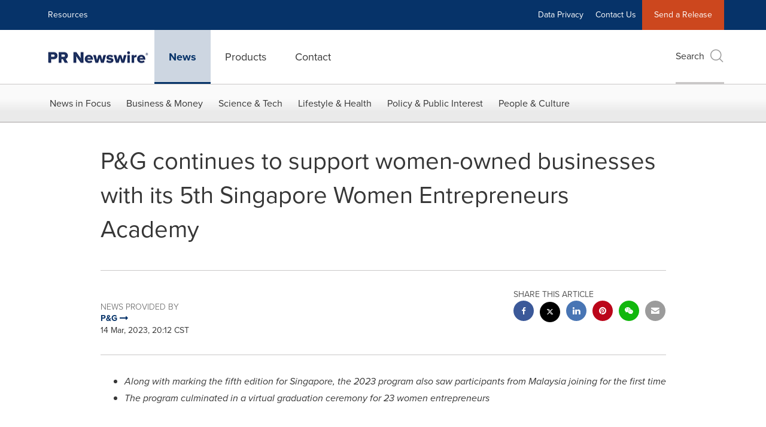

--- FILE ---
content_type: text/html; charset=UTF-8
request_url: https://www.prnewswire.com/apac/news-releases/pg-continues-to-support-women-owned-businesses-with-its-5th-singapore-women-entrepreneurs-academy-301771457.html
body_size: 24445
content:
<!doctype html>



<html lang="en">

<head>
  
        <meta charset="utf-8"/>
	    <meta content="IE=edge,chrome=1" http-equiv="X-UA-Compatible"/>
	    <meta name="viewport" content="width=device-width, initial-scale=1"/><link rel="icon" href="/content/dam/prnewswire/icons/2019-Q4-PRN-Icon-32-32.png" type="image/png"/>
    	<meta name="adobeLaunchScript" content="//assets.adobedtm.com/launch-ENb957f6e7383d4549b191e1190ed5476e.min"/>
		<script type="text/javascript" src="https://widgets.financialcontent.com/cision/stockquote.js" async></script>
	
 



<script src="https://code.jquery.com/jquery-3.5.0.min.js"></script>
<script src="https://fast.wistia.com/player.js" async></script>
<script src="https://fast.wistia.com/playlist.js" async></script> 
    
<link rel="stylesheet" href="/etc.clientlibs/prncom/clientlibs/newspage-clientlibs.min.css" type="text/css">





     
    
     
    <meta itemprop="description" content="/PRNewswire/ -- Procter &amp; Gamble (NYSE:PG) and WEConnect International successfully concluded the 2023 edition of its flagship P&amp;G Women Entrepreneurs Academy..."/>
    <meta name="description" content="/PRNewswire/ -- Procter &amp; Gamble (NYSE:PG) and WEConnect International successfully concluded the 2023 edition of its flagship P&amp;G Women Entrepreneurs Academy..."/>
    <!-- For structured data -->
    <meta itemprop="inLanguage" content="en-US"/>
    <!-- For language declaration -->
    <meta http-equiv="Content-Language" content="en-US"/>
    
    
        <link rel="icon" href="/content/dam/prnewswire/icons/2019-Q4-PRN-Icon-32-32.png" type="image/png"/>
    
    <title>P&amp;G continues to support women-owned businesses with its 5th Singapore Women Entrepreneurs Academy</title>
    <meta name="author" content="P&amp;G"/>
    <meta name='Publisher' content="PR Newswire"/>
    <meta name="msvalidate.01" content="9D28F7743C790DD88F2D9C7375EF7ED5"/>
    <meta name="p:domain_verify" content="7d052ac42aa9e7505635404745861994"/>
    <meta name="referrer" content="unsafe-url"/>
    <meta name="google-site-verification" content="xDAXH-iSoJ2LVjsJb88HI03rnWfjQ3sQcczI4-EGotQ"/>
    <meta name="naver-site-verification" content="0aaad19c909a94c1b1cf1e782a10f0a6d8e14fc0"/>
    <meta name='date' content="2023-03-14T12:12:00+00:00"/>
    <meta name="twitter:card" content="summary_large_image"/>
    
    
        <meta name="twitter:site" content="@PRNewswire"/>
    
    <meta name="twitter:title" content="P&amp;G continues to support women-owned businesses with its 5th Singapore Women Entrepreneurs Academy"/>
    <meta name="twitter:description" content="/PRNewswire/ -- Procter &amp; Gamble (NYSE:PG) and WEConnect International successfully concluded the 2023 edition of its flagship P&amp;G Women Entrepreneurs Academy..."/>
    
        <meta name="twitter:image" content="https://mma.prnewswire.com/media/2032447/P_G_Women_Entrepreneurs_Academy_2023_Virtual_Graduation_Ceremony.jpg?p=twitter"/>
    
    <meta property="og:title" content="P&amp;G continues to support women-owned businesses with its 5th Singapore Women Entrepreneurs Academy"/>
    <meta property="og:type" content="article"/>
    <meta property="og:description" content="/PRNewswire/ -- Procter &amp; Gamble (NYSE:PG) and WEConnect International successfully concluded the 2023 edition of its flagship P&amp;G Women Entrepreneurs Academy..."/>
    
        
            
                <meta property="og:image" content="https://mma.prnewswire.com/media/2032447/P_G_Women_Entrepreneurs_Academy_2023_Virtual_Graduation_Ceremony.jpg?p=facebook"/>
            
        
    
    
     
    <meta property="og:url" content="https://www.prnewswire.com/apac/news-releases/pg-continues-to-support-women-owned-businesses-with-its-5th-singapore-women-entrepreneurs-academy-301771457.html"/>
    
        
        

            
            
                
                    
                        <meta name="robots" content="index, follow, max-image-preview:large"/>
                    
                    
                    
                
                
                <link rel="canonical" href="https://www.prnewswire.com/apac/news-releases/pg-continues-to-support-women-owned-businesses-with-its-5th-singapore-women-entrepreneurs-academy-301771457.html"/>
                
            
        

    
    <meta id="sharingTitle" content="P&amp;G continues to support women-owned businesses with its 5th Singapore Women Entrepreneurs Academy"/>
    <meta id="sharingDesc" content="P&amp;G continues to support women-owned businesses with its 5th Singapore Women Entrepreneurs Academy"/>
     
    
    
    <!-- Additional Authorable Meta tags -->
    
    <script type="application/ld+json">
        {
            "@context": "https://schema.org",
            "@type": "NewsArticle",
            "mainEntityOfPage": {
                "@id": "https://www.prnewswire.com/apac/news-releases/pg-continues-to-support-women-owned-businesses-with-its-5th-singapore-women-entrepreneurs-academy-301771457.html"
            },
            "headline": "P&amp;G continues to support women-owned businesses with its 5th Singapore Women Entrepreneurs Academy",
            "image": [
                "https://mma.prnewswire.com/media/2032447/P_G_Women_Entrepreneurs_Academy_2023_Virtual_Graduation_Ceremony.jpg?p=facebook"
            ],
            "datePublished": "2023-03-14T12:12:00+00:00",
            "dateModified": "2023-03-14T12:12:00+00:00",
            "description": "/PRNewswire/ -- Procter &amp; Gamble (NYSE:PG) and WEConnect International successfully concluded the 2023 edition of its flagship P&amp;G Women Entrepreneurs Academy...",
            "publisher": {
              "@type": "Organization",
              "name": "",
              "logo": {
                "@type": "ImageObject",
                "url": "https://www.prnewswire.com"
              }
            }
        }
    </script>
 
			 	<style>
			 		
/* Style Definitions */
span.prnews_span
{
font-size:8pt;
font-family:"Arial";
color:black;
}
a.prnews_a
{
color:blue;
}
li.prnews_li
{
font-size:8pt;
font-family:"Arial";
color:black;
}
p.prnews_p
{
font-size:0.62em;
font-family:"Arial";
color:black;
margin:0in;
}

			 	</style>
		 	          

	

</head>


<body class="prncom prncom_news-releases prncom_news-releases_news-template-b-one-asset prncom_news-releases_news-template-b-one-asset_index inline-gallery-template international-news-detail news blue-theme">
<a href="https://www.cision.com/about/accessibility/" tabindex="0" class="skipNavLink screen-only">Accessibility Statement</a>
<a href="#main" tabindex="0" class="skipNavLink screen-only">Skip Navigation</a>
<div class="page-wrap">
  

<div>
			 

    <header class="main-header visible-lg-block prnewswire-apac ">
    

 
<section class="nav-junior">
    <div class="container">
        <nav class="navbar navbar-junior" aria-label="primary">
                <div>
                    
                        
                        <ul class="nav navbar-nav"> <li>
                           <a href="https://www.cision.asia/resources/" target="_blank">Resources</a>
                             </li>
                                  </ul>
                    
                    
                        
                      <ul class="nav navbar-nav navbar-right"><li>
                                           <a href="https://gdpr.cision.com/" target="_blank">Data Privacy</a>
                                     </li>   <li>
											<a href="/apac/contact-us/general-inquiries/" target="_self">Contact Us</a>
										</li>  
                                <li class="bg-brand-secondary ">
                                    <a href="http://app.prnasia.com/" target="_blank">Send a Release</a>
                                </li> </ul>
                    
                </div>
        </nav>
    </div>
</section>
    <section class="nav-main">
    <div class="container">
        <nav class="navbar navbar-default" aria-label="secondary">
                <div class="navbar-header">
                    


<a class="navbar-brand" href="/apac/" target="_self">
        
        
            
            <img class="img-responsive " src="/content/dam/prnewswire/homepage/prn_cision_logo_desktop.png" title="Return to PR Newswire homepage" alt="Return to PR Newswire homepage" loading="lazy" onerror="this.onerror=null; this.src=''"/>
            
            
        
    </a>
               </div>
               <div>
                    



	<ul class="nav navbar-nav">
		
			<li class="dropdown" id="news">
				
				
					<a href="/apac/news-releases/news-releases-list/" target="_self" data-subnav="news">News</a>
				
			</li>
		
			<li class="dropdown" id="products">
				
					<a data-toggle="dropdown" role="button" tabindex="0" aria-haspopup="true" aria-expanded="false" aria-controls="products-submenu">Products <i class="fa fa-caret-down visible-xs-inline ml-xs" aria-hidden="true"></i>
					</a>
					<ul class="dropdown dropdown-menu dropdown-menu-left sub-menu selectortest" id="products-submenu">
						
							
  
    
      <li>
        <a href="/apac/products/overview/" class="omniture-sub-menu" title="Overview" target="_self">Overview</a>
      </li>
    
      <li>
        <a href="/apac/products/content-distribution/" class="omniture-sub-menu" title="Distribution by PR Newswire" target="_self">Distribution by PR Newswire</a>
      </li>
    
      <li>
        <a href="/apac/products/guaranteed-paid-placement/" class="omniture-sub-menu" title="Guaranteed Paid Placement" target="_self">Guaranteed Paid Placement</a>
      </li>
    
      <li>
        <a href="/apac/products/cision-global-media-monitoring-tools/" class="omniture-sub-menu" title="Cision Media Monitoring" target="_self">Cision Media Monitoring</a>
      </li>
    
      <li>
        <a href="/apac/products/multichannel-amplification/" class="omniture-sub-menu" title="Multichannel Amplification" target="_self">Multichannel Amplification</a>
      </li>
    
      <li>
        <a href="/apac/products/all-products/" class="omniture-sub-menu" title="All Products" target="_self">All Products</a>
      </li>
    
  
  
  

						
					</ul>
				
				
			</li>
		
			<li class="dropdown" id="contact">
				
					<a data-toggle="dropdown" role="button" tabindex="0" aria-haspopup="true" aria-expanded="false" aria-controls="contact-submenu">Contact <i class="fa fa-caret-down visible-xs-inline ml-xs" aria-hidden="true"></i>
					</a>
					<ul class="dropdown dropdown-menu dropdown-menu-left sub-menu selectortest" id="contact-submenu">
						
							
  
  
    
      
        
          <li>
            <a href="/apac/contact-us/general-inquiries/" class="omniture-sub-menu" title="General Inquiries">General Inquiries</a>
          </li>
        
      
    
      
        
          <li>
            <a href="/apac/request-a-demo/" class="omniture-sub-menu" title="Request a Demo">Request a Demo</a>
          </li>
        
      
    
      
        
          <li>
            <a href="/apac/contact-us/partnerships/" class="omniture-sub-menu" title="Partnerships">Partnerships</a>
          </li>
        
      
    
      
        
          <li>
            <a href="/apac/contact-us/media-inquiries/" class="omniture-sub-menu" title="Media Inquiries">Media Inquiries</a>
          </li>
        
      
    
  
  

						
					</ul>
				
				
			</li>
		
	</ul>

                </div>
				
                    <div>
					 
					   
					  		


	
	
			
		<script>
			var siteSearchProperties = '{"viewAllorglabelHtml":"Organizations <span>View all</span>","viewAllprodlabelHtml":null,"viewAllresourcelabelHtml":null,"newsReleasePrefix":"/apac/news-releases/","viewAllNewslabelHtml":null}';
			siteSearchProperties = JSON.parse(siteSearchProperties);
		</script>
	   		<div id="sitesearch">
	   		

	 <div class="pull-right">
          <button data-toggle="modal" data-target="#search-modal" class="search_btn">
              Search<span aria-hidden="true" class="btr bt-search bt-lg text-muted"></span>
             
             
            <input type="hidden" id="pathPrefix" name="pathPrefix"/>
            <input type="hidden" id="siteValue" name="siteValue" value="prnewswire-apac"/>
            <input type="hidden" id="langValue" name="langValue" value="en"/>
        </button>
     </div>
 
 
 
 
 
 

<div class="modal fade modal-qs-search" id="search-modal" tabindex="-1">
          <div role="dialog" aria-modal="true" aria-label="Search" class="modal-dialog modal-lg">
            <div class="modal-content">
            <div class="col-sm-1 pull-right">
                <button type="button" class="close" data-dismiss="modal" aria-label="Close"><i class="btr bt-times"></i></button>
            </div>
              <div class="modal-body col-sm-10 col-sm-offset-1" tabindex="0">
                <form class="search-bar">
                  <div class="input-group">

                  	<input type="hidden" id="sitesearchurl" name="searchlink" value="/apac/search/all/"/>
                  	<input type="hidden" id="prodsearchurl" name="prodsearchlink" value="/apac/search/products/"/>
                  	<input type="hidden" id="resourcesearchurl" name="resourcesearchlink" value="/apac/search/resources/"/>
                  	<input type="hidden" id="orgsearchurl" name="orgsearchlink" value="/apac/search/organisation/"/>
                  	<input type="hidden" id="allnewssearchurl" name="allnewssearchlink" value="/apac/search/news/"/>
                  	<input type="hidden" id="enableQuickSearch" name="enableQuickSearch" value="true"/>

                  	<input type="hidden" id="newsVanityPathURL" name="newsVanityPathURL" value="/news/"/>
                      <input type="hidden" id="currentPagePathURL" name="currentPagePathURL" value="/content/prnewswire/apac/en/news-releases"/>
                      <label class="search-label" id="SearchLabel" for="sitesearchbox">Search</label>
                  	 <span style="display: none" id="autopoplabel" aria-hidden="true">When typing in this field, a list of search results will appear and be automatically updated as you type.</span>
                      <div class="results-count sr-only" aria-live="assertive"></div>
                      <input type="text" id="sitesearchbox" name="Search" aria-controls="results" aria-haspopup="listbox" aria-expanded="false" aria-describedby="autopoplabel" autocomplete="off" aria-autocomplete="list" class="form-control form-search" placeholder="Search News Release, Organizations, Resources and Products"/>

                  </div>
                  <div class="qs-error">
                  </div>
                </form>
              <div class="qs-results-container">
                  <div class="qs-pending">
                    <div class="row">
                      <div class="col-sm-1">
                        <div class='uil-ring-css small'>
                          <div></div>
                        </div>
                      </div>
                      <div class="col-sm-11">
                        <p class="text-muted">Searching for your content...</p>
                      </div>
                    </div>
                  </div>
                  <div class="row">
                    <div class="col-sm-12">
                      <div class="qs-results" id="response-json">
                        <div class="media qs-no-results">
		                  <div class="media-left media-middle">
		                    <i class="btr bt-exclamation-circle bt-2x text-muted"></i>
		                  </div>
		                  <div class="media-body media-middle">
		                    <span><strong>No results found. Please change your search terms and try again.</strong></span>
		                  </div>
		                </div>

                        <div id="eraResponseJson"> </div>
                      </div>
                      
                    </div>
                  </div>
                </div>
              </div>
            </div>
          </div>
        </div>
	
	   		</div>
		

		

					   
					  	                   
					
					</div>
				
           </nav>
           
    </div>
</section>

    
                <div class="navigation-menu" id="sub-nav-tier" style="display: none;">
                    <div class="nav-subnav hidden-xs">
						<div class="container">
							
								
									<nav class="navbar news" id="mainNav-news" style="display: none;" aria-label="news">
										
											
											

  <ul class="nav nav-pills tier-two  ">
    
      
        
          
          
          
            <li class="nav-dropdown dropdown fw nav-title">
              <a class="dropdown-toggle" href="#" role="button" data-toggle="dropdown" tabindex="0" aria-expanded="false" aria-controls="1-submenu" title="News in Focus"> News in Focus </a>
              
                
                  
                  <ul class="dropdown-menu tier-three" id="1-submenu">
                    <li class="row">
                      <div class="col-sm-12">
                        <div class="nav-list-item">
                          
	
	
	
	
		
		
			
				<div class="col-sm-4">
					<ul class="nav-tier col_item col_item_list2">
						<li><h2><a href="/apac/news-releases/news-releases-list/" data-omniture="{&quot;SubNavigationLink&quot;:&quot;NR | News in Focus | Browse News Releases&quot;,&quot;FormSubNavBar&quot;:&quot;true&quot;}" class="media-heading omniture-subnav" style="font-weight:bold">Browse News Releases</a></h2></li>
						
							
							
	
		<li>
			<a class="omniture-subnav" href="/apac/news-releases/news-releases-list/" data-omniture="{&quot;SubNavigationLink&quot;:&quot;&quot;,&quot;FormSubNavBar&quot;:&quot;true&quot;}">All News Releases
			</a>
		</li>
	
		<li>
			<a class="omniture-subnav" href="/apac/news-releases/all-public-company-news/" data-omniture="{&quot;SubNavigationLink&quot;:&quot;&quot;,&quot;FormSubNavBar&quot;:&quot;true&quot;}">All Public Company
			</a>
		</li>
	
		<li>
			<a class="omniture-subnav" href="#/" data-omniture="{&quot;SubNavigationLink&quot;:&quot;&quot;,&quot;FormSubNavBar&quot;:&quot;true&quot;}">English-only
			</a>
		</li>
	

						


						
							
							
						
						
						
					</ul>
				</div>
			
		
			
				<div class="col-sm-4">
					<ul class="nav-tier col_item col_item_list2">
						<li><h2><a href="/apac/news-releases/multimedia/multimedia-list/" data-omniture="{&quot;SubNavigationLink&quot;:&quot;NR | News in Focus | All Multimedia&quot;,&quot;FormSubNavBar&quot;:&quot;true&quot;}" class="media-heading omniture-subnav" style="font-weight:bold">All Multimedia</a></h2></li>
						
							
							
	
		<li>
			<a class="omniture-subnav" href="/apac/news-releases/multimedia/multimedia-list/" data-omniture="{&quot;SubNavigationLink&quot;:&quot;&quot;,&quot;FormSubNavBar&quot;:&quot;true&quot;}">All Multimedia
			</a>
		</li>
	
		<li>
			<a class="omniture-subnav" href="/apac/news-releases/photos/photos-list/" data-omniture="{&quot;SubNavigationLink&quot;:&quot;&quot;,&quot;FormSubNavBar&quot;:&quot;true&quot;}">All Photos
			</a>
		</li>
	
		<li>
			<a class="omniture-subnav" href="/apac/news-releases/videos/videos-list/" data-omniture="{&quot;SubNavigationLink&quot;:&quot;&quot;,&quot;FormSubNavBar&quot;:&quot;true&quot;}">All Videos
			</a>
		</li>
	

						


						
							
							
						
						
						
					</ul>
				</div>
			
		
	


                        </div>
                      </div>
                    </li>
                  </ul>
                
              
              
            </li>
          
        
          
          
          
            <li class="nav-dropdown dropdown fw nav-title">
              <a class="dropdown-toggle" href="#" role="button" data-toggle="dropdown" tabindex="0" aria-expanded="false" aria-controls="2-submenu" title="Business &amp; Money"> Business &amp; Money </a>
              
              
                
                  
                  <ul class="dropdown-menu tier-three">
    <li class="row">
        <ul class="nav-tier"><li><h2><a href="/apac/news-releases/automotive-transportation-latest-news/automotive-transportation-latest-news-list/" class="media-heading omniture-subnav" data-omniture="{&quot;SubNavigationLink&quot;:&quot;&quot;,&quot;FormSubNavBar&quot;:&quot;true&quot;}">Auto &amp; Transportation</a></h2></li>
                                                        <li><a class="omniture-subnav" href="/apac/news-releases/automotive-transportation-latest-news/aerospace-defense-list/" data-omniture="{&quot;SubNavigationLink&quot;:&quot;NR | Business &amp; Money | Auto &amp; Transportation | Aerospace &amp; Defense &quot;,&quot;FormSubNavBar&quot;:&quot;true&quot;}">Aerospace &amp; Defense
        </a></li><li><a class="omniture-subnav" href="/apac/news-releases/automotive-transportation-latest-news/air-freight-list/" data-omniture="{&quot;SubNavigationLink&quot;:&quot;NR | Business &amp; Money | Auto &amp; Transportation | Air Freight &quot;,&quot;FormSubNavBar&quot;:&quot;true&quot;}">Air Freight
        </a></li><li><a class="omniture-subnav" href="/apac/news-releases/automotive-transportation-latest-news/airlines-aviation-list/" data-omniture="{&quot;SubNavigationLink&quot;:&quot;NR | Business &amp; Money | Auto &amp; Transportation | Airlines &amp; Aviation &quot;,&quot;FormSubNavBar&quot;:&quot;true&quot;}">Airlines &amp; Aviation
        </a></li><li><a class="omniture-subnav" href="/apac/news-releases/automotive-transportation-latest-news/automotive-list/" data-omniture="{&quot;SubNavigationLink&quot;:&quot;NR | Business &amp; Money | Auto &amp; Transportation | Automotive &quot;,&quot;FormSubNavBar&quot;:&quot;true&quot;}">Automotive
        </a></li><li><a class="omniture-subnav" href="/apac/news-releases/automotive-transportation-latest-news/maritime-shipbuilding-list/" data-omniture="{&quot;SubNavigationLink&quot;:&quot;NR | Business &amp; Money | Auto &amp; Transportation | Maritime &amp; Shipbuilding &quot;,&quot;FormSubNavBar&quot;:&quot;true&quot;}">Maritime &amp; Shipbuilding
        </a></li><li><a class="omniture-subnav" href="/apac/news-releases/automotive-transportation-latest-news/railroads-and-intermodal-transportation-list/" data-omniture="{&quot;SubNavigationLink&quot;:&quot;NR | Business &amp; Money | Auto &amp; Transportation | Railroads &amp; Intermodal Transportation &quot;,&quot;FormSubNavBar&quot;:&quot;true&quot;}">Railroads &amp; Intermodal Transportation
        </a></li><li><a class="omniture-subnav" href="/apac/news-releases/automotive-transportation-latest-news/supply-chain-logistics-list/" data-omniture="{&quot;SubNavigationLink&quot;:&quot;NR | Business &amp; Money | Auto &amp; Transportation | Supply Chain/Logistics &quot;,&quot;FormSubNavBar&quot;:&quot;true&quot;}">Supply Chain/Logistics
        </a></li><li><a class="omniture-subnav" href="/apac/news-releases/automotive-transportation-latest-news/transportation-trucking-railroad-list/" data-omniture="{&quot;SubNavigationLink&quot;:&quot;NR | Business &amp; Money | Auto &amp; Transportation | Transportation, Trucking &amp; Railroad &quot;,&quot;FormSubNavBar&quot;:&quot;true&quot;}">Transportation, Trucking &amp; Railroad
        </a></li><li><a class="omniture-subnav" href="/apac/news-releases/automotive-transportation-latest-news/travel-list/" data-omniture="{&quot;SubNavigationLink&quot;:&quot;NR | Business &amp; Money | Auto &amp; Transportation | Travel &quot;,&quot;FormSubNavBar&quot;:&quot;true&quot;}">Travel
        </a></li><li><a class="omniture-subnav" href="/apac/news-releases/automotive-transportation-latest-news/trucking-and-road-transportation-list/" data-omniture="{&quot;SubNavigationLink&quot;:&quot;NR | Business &amp; Money | Auto &amp; Transportation | Trucking &amp; Road Transportation &quot;,&quot;FormSubNavBar&quot;:&quot;true&quot;}">Trucking &amp; Road Transportation
        </a></li><li><h2><a class="media-heading omniture-subnav" href="/apac/news-releases/automotive-transportation-latest-news/automotive-transportation-latest-news-list/" data-omniture="{&quot;SubNavigationLink&quot;:&quot;NR | Business &amp; Money | Auto &amp; Transportation | View All Auto &amp; Transportation  &quot;,&quot;FormSubNavBar&quot;:&quot;true&quot;}">View All Auto &amp; Transportation </a></h2></li></ul>
        <ul class="nav-tier"><li><h2><a href="/apac/news-releases/business-technology-latest-news/business-technology-latest-news-list/" class="media-heading omniture-subnav" data-omniture="{&quot;SubNavigationLink&quot;:&quot;&quot;,&quot;FormSubNavBar&quot;:&quot;true&quot;}">Business Technology</a></h2></li>
                                                        <li><a class="omniture-subnav" href="/apac/news-releases/business-technology-latest-news/blockchain-list/" data-omniture="{&quot;SubNavigationLink&quot;:&quot;NR | Business &amp; Money | Business Technology | Blockchain &quot;,&quot;FormSubNavBar&quot;:&quot;true&quot;}">Blockchain
        </a></li><li><a class="omniture-subnav" href="/apac/news-releases/business-technology-latest-news/broadcast-tech-list/" data-omniture="{&quot;SubNavigationLink&quot;:&quot;NR | Business &amp; Money | Business Technology | Broadcast Tech &quot;,&quot;FormSubNavBar&quot;:&quot;true&quot;}">Broadcast Tech
        </a></li><li><a class="omniture-subnav" href="/apac/news-releases/business-technology-latest-news/computer-electronics-list/" data-omniture="{&quot;SubNavigationLink&quot;:&quot;NR | Business &amp; Money | Business Technology | Computer &amp; Electronics &quot;,&quot;FormSubNavBar&quot;:&quot;true&quot;}">Computer &amp; Electronics
        </a></li><li><a class="omniture-subnav" href="/apac/news-releases/business-technology-latest-news/computer-accessories-list/" data-omniture="{&quot;SubNavigationLink&quot;:&quot;NR | Business &amp; Money | Business Technology | Computer Accessories &quot;,&quot;FormSubNavBar&quot;:&quot;true&quot;}">Computer Accessories
        </a></li><li><a class="omniture-subnav" href="/apac/news-releases/business-technology-latest-news/computer-hardware-list/" data-omniture="{&quot;SubNavigationLink&quot;:&quot;NR | Business &amp; Money | Business Technology | Computer Hardware &quot;,&quot;FormSubNavBar&quot;:&quot;true&quot;}">Computer Hardware
        </a></li><li><a class="omniture-subnav" href="/apac/news-releases/business-technology-latest-news/computer-networks-list/" data-omniture="{&quot;SubNavigationLink&quot;:&quot;NR | Business &amp; Money | Business Technology | Computer Networks &quot;,&quot;FormSubNavBar&quot;:&quot;true&quot;}">Computer Networks
        </a></li><li><a class="omniture-subnav" href="/apac/news-releases/business-technology-latest-news/computer-software-list/" data-omniture="{&quot;SubNavigationLink&quot;:&quot;NR | Business &amp; Money | Business Technology | Computer Software &quot;,&quot;FormSubNavBar&quot;:&quot;true&quot;}">Computer Software
        </a></li><li><a class="omniture-subnav" href="/apac/news-releases/business-technology-latest-news/data-analytics-list/" data-omniture="{&quot;SubNavigationLink&quot;:&quot;NR | Business &amp; Money | Business Technology | Data Analytics &quot;,&quot;FormSubNavBar&quot;:&quot;true&quot;}">Data Analytics
        </a></li><li><a class="omniture-subnav" href="/apac/news-releases/business-technology-latest-news/electronic-commerce-list/" data-omniture="{&quot;SubNavigationLink&quot;:&quot;NR | Business &amp; Money | Business Technology | Electronic Commerce &quot;,&quot;FormSubNavBar&quot;:&quot;true&quot;}">Electronic Commerce
        </a></li><li><a class="omniture-subnav" href="/apac/news-releases/business-technology-latest-news/electronic-components-list/" data-omniture="{&quot;SubNavigationLink&quot;:&quot;NR | Business &amp; Money | Business Technology | Electronic Components &quot;,&quot;FormSubNavBar&quot;:&quot;true&quot;}">Electronic Components
        </a></li><li><a class="omniture-subnav" href="/apac/news-releases/business-technology-latest-news/electronic-design-automation-list/" data-omniture="{&quot;SubNavigationLink&quot;:&quot;NR | Business &amp; Money | Business Technology | Electronic Design Automation &quot;,&quot;FormSubNavBar&quot;:&quot;true&quot;}">Electronic Design Automation
        </a></li><li><a class="omniture-subnav" href="/apac/news-releases/business-technology-latest-news/financial-technology-list/" data-omniture="{&quot;SubNavigationLink&quot;:&quot;NR | Business &amp; Money | Business Technology | Financial Technology &quot;,&quot;FormSubNavBar&quot;:&quot;true&quot;}">Financial Technology
        </a></li><li><a class="omniture-subnav" href="/apac/news-releases/business-technology-latest-news/high-tech-security-list/" data-omniture="{&quot;SubNavigationLink&quot;:&quot;NR | Business &amp; Money | Business Technology | High-Tech Security &quot;,&quot;FormSubNavBar&quot;:&quot;true&quot;}">High-Tech Security
        </a></li><li><a class="omniture-subnav" href="/apac/news-releases/business-technology-latest-news/internet-technology-list/" data-omniture="{&quot;SubNavigationLink&quot;:&quot;NR | Business &amp; Money | Business Technology | Internet Technology &quot;,&quot;FormSubNavBar&quot;:&quot;true&quot;}">Internet Technology
        </a></li><li><a class="omniture-subnav" href="/apac/news-releases/business-technology-latest-news/nanotechnology-list/" data-omniture="{&quot;SubNavigationLink&quot;:&quot;NR | Business &amp; Money | Business Technology | Nanotechnology &quot;,&quot;FormSubNavBar&quot;:&quot;true&quot;}">Nanotechnology
        </a></li><li><a class="omniture-subnav" href="/apac/news-releases/business-technology-latest-news/semiconductors-list/" data-omniture="{&quot;SubNavigationLink&quot;:&quot;NR | Business &amp; Money | Business Technology | Semiconductors &quot;,&quot;FormSubNavBar&quot;:&quot;true&quot;}">Semiconductors
        </a></li><li><h2><a class="media-heading omniture-subnav" href="/apac/news-releases/business-technology-latest-news/business-technology-latest-news-list/" data-omniture="{&quot;SubNavigationLink&quot;:&quot;NR | Business &amp; Money | Business Technology | View All Business Technology  &quot;,&quot;FormSubNavBar&quot;:&quot;true&quot;}">View All Business Technology </a></h2></li></ul>
        <ul class="nav-tier"><li><h2><a href="/apac/news-releases/entertainment-media-latest-news/entertainment-media-latest-news-list/" class="media-heading omniture-subnav" data-omniture="{&quot;SubNavigationLink&quot;:&quot;&quot;,&quot;FormSubNavBar&quot;:&quot;true&quot;}">Entertain­ment &amp; Media</a></h2></li>
                                                        <li><a class="omniture-subnav" href="/apac/news-releases/entertainment-media-latest-news/advertising-list/" data-omniture="{&quot;SubNavigationLink&quot;:&quot;NR | Business &amp; Money | Entertain­ment &amp; Media | Advertising &quot;,&quot;FormSubNavBar&quot;:&quot;true&quot;}">Advertising
        </a></li><li><a class="omniture-subnav" href="/apac/news-releases/entertainment-media-latest-news/art-culture-design-list/" data-omniture="{&quot;SubNavigationLink&quot;:&quot;NR | Business &amp; Money | Entertain­ment &amp; Media | Art, Culture &amp; Design &quot;,&quot;FormSubNavBar&quot;:&quot;true&quot;}">Art, Culture &amp; Design
        </a></li><li><a class="omniture-subnav" href="/apac/news-releases/entertainment-media-latest-news/books-list/" data-omniture="{&quot;SubNavigationLink&quot;:&quot;NR | Business &amp; Money | Entertain­ment &amp; Media | Books &quot;,&quot;FormSubNavBar&quot;:&quot;true&quot;}">Books
        </a></li><li><a class="omniture-subnav" href="/apac/news-releases/entertainment-media-latest-news/entertainment-list/" data-omniture="{&quot;SubNavigationLink&quot;:&quot;NR | Business &amp; Money | Entertain­ment &amp; Media | Entertainment &quot;,&quot;FormSubNavBar&quot;:&quot;true&quot;}">Entertainment
        </a></li><li><a class="omniture-subnav" href="/apac/news-releases/entertainment-media-latest-news/film-and-motion-picture-list/" data-omniture="{&quot;SubNavigationLink&quot;:&quot;NR | Business &amp; Money | Entertain­ment &amp; Media | Film &amp; Motion Picture &quot;,&quot;FormSubNavBar&quot;:&quot;true&quot;}">Film &amp; Motion Picture
        </a></li><li><a class="omniture-subnav" href="/apac/news-releases/entertainment-media-latest-news/magazines-list/" data-omniture="{&quot;SubNavigationLink&quot;:&quot;NR | Business &amp; Money | Entertain­ment &amp; Media | Magazines &quot;,&quot;FormSubNavBar&quot;:&quot;true&quot;}">Magazines
        </a></li><li><a class="omniture-subnav" href="/apac/news-releases/entertainment-media-latest-news/music-list/" data-omniture="{&quot;SubNavigationLink&quot;:&quot;NR | Business &amp; Money | Entertain­ment &amp; Media | Music &quot;,&quot;FormSubNavBar&quot;:&quot;true&quot;}">Music
        </a></li><li><a class="omniture-subnav" href="/apac/news-releases/entertainment-media-latest-news/publishing-information-services-list/" data-omniture="{&quot;SubNavigationLink&quot;:&quot;NR | Business &amp; Money | Entertain­ment &amp; Media | Publishing &amp; Information Services &quot;,&quot;FormSubNavBar&quot;:&quot;true&quot;}">Publishing &amp; Information Services
        </a></li><li><a class="omniture-subnav" href="/apac/news-releases/entertainment-media-latest-news/radio-list/" data-omniture="{&quot;SubNavigationLink&quot;:&quot;NR | Business &amp; Money | Entertain­ment &amp; Media | Radio &amp; Podcast &quot;,&quot;FormSubNavBar&quot;:&quot;true&quot;}">Radio &amp; Podcast
        </a></li><li><a class="omniture-subnav" href="/apac/news-releases/entertainment-media-latest-news/television-list/" data-omniture="{&quot;SubNavigationLink&quot;:&quot;NR | Business &amp; Money | Entertain­ment &amp; Media | Television &quot;,&quot;FormSubNavBar&quot;:&quot;true&quot;}">Television
        </a></li><li><h2><a class="media-heading omniture-subnav" href="/apac/news-releases/entertainment-media-latest-news/entertainment-media-latest-news-list/" data-omniture="{&quot;SubNavigationLink&quot;:&quot;NR | Business &amp; Money | Entertain­ment &amp; Media | View All Entertain­ment &amp; Media  &quot;,&quot;FormSubNavBar&quot;:&quot;true&quot;}">View All Entertain­ment &amp; Media </a></h2></li></ul>
        <ul class="nav-tier"><li><h2><a href="/apac/news-releases/financial-services-latest-news/financial-services-latest-news-list/" class="media-heading omniture-subnav" data-omniture="{&quot;SubNavigationLink&quot;:&quot;&quot;,&quot;FormSubNavBar&quot;:&quot;true&quot;}">Financial Services &amp; Investing</a></h2></li>
                                                        <li><a class="omniture-subnav" href="/apac/news-releases/financial-services-latest-news/accounting-news-issues-list/" data-omniture="{&quot;SubNavigationLink&quot;:&quot;NR | Business &amp; Money | Financial Services &amp; Investing | Accounting News &amp; Issues &quot;,&quot;FormSubNavBar&quot;:&quot;true&quot;}">Accounting News &amp; Issues
        </a></li><li><a class="omniture-subnav" href="/apac/news-releases/financial-services-latest-news/acquisitions-mergers-and-takeovers-list/" data-omniture="{&quot;SubNavigationLink&quot;:&quot;NR | Business &amp; Money | Financial Services &amp; Investing | Acquisitions, Mergers &amp; Takeovers &quot;,&quot;FormSubNavBar&quot;:&quot;true&quot;}">Acquisitions, Mergers &amp; Takeovers
        </a></li><li><a class="omniture-subnav" href="/apac/news-releases/financial-services-latest-news/banking-financial-services-list/" data-omniture="{&quot;SubNavigationLink&quot;:&quot;NR | Business &amp; Money | Financial Services &amp; Investing | Banking &amp; Financial Services &quot;,&quot;FormSubNavBar&quot;:&quot;true&quot;}">Banking &amp; Financial Services
        </a></li><li><a class="omniture-subnav" href="/apac/news-releases/financial-services-latest-news/bankruptcy-list/" data-omniture="{&quot;SubNavigationLink&quot;:&quot;NR | Business &amp; Money | Financial Services &amp; Investing | Bankruptcy &quot;,&quot;FormSubNavBar&quot;:&quot;true&quot;}">Bankruptcy
        </a></li><li><a class="omniture-subnav" href="/apac/news-releases/financial-services-latest-news/bond-stock-ratings-list/" data-omniture="{&quot;SubNavigationLink&quot;:&quot;NR | Business &amp; Money | Financial Services &amp; Investing | Bond &amp; Stock Ratings &quot;,&quot;FormSubNavBar&quot;:&quot;true&quot;}">Bond &amp; Stock Ratings
        </a></li><li><a class="omniture-subnav" href="/apac/news-releases/financial-services-latest-news/conference-call-announcements-list/" data-omniture="{&quot;SubNavigationLink&quot;:&quot;NR | Business &amp; Money | Financial Services &amp; Investing | Conference Call Announcements &quot;,&quot;FormSubNavBar&quot;:&quot;true&quot;}">Conference Call Announcements
        </a></li><li><a class="omniture-subnav" href="/apac/news-releases/financial-services-latest-news/contracts-list/" data-omniture="{&quot;SubNavigationLink&quot;:&quot;NR | Business &amp; Money | Financial Services &amp; Investing | Contracts &quot;,&quot;FormSubNavBar&quot;:&quot;true&quot;}">Contracts
        </a></li><li><a class="omniture-subnav" href="/apac/news-releases/financial-services-latest-news/cryptocurrency-list/" data-omniture="{&quot;SubNavigationLink&quot;:&quot;NR | Business &amp; Money | Financial Services &amp; Investing | Cryptocurrency &quot;,&quot;FormSubNavBar&quot;:&quot;true&quot;}">Cryptocurrency
        </a></li><li><a class="omniture-subnav" href="/apac/news-releases/financial-services-latest-news/dividends-list/" data-omniture="{&quot;SubNavigationLink&quot;:&quot;NR | Business &amp; Money | Financial Services &amp; Investing | Dividends &quot;,&quot;FormSubNavBar&quot;:&quot;true&quot;}">Dividends
        </a></li><li><a class="omniture-subnav" href="/apac/news-releases/financial-services-latest-news/earnings-list/" data-omniture="{&quot;SubNavigationLink&quot;:&quot;NR | Business &amp; Money | Financial Services &amp; Investing | Earnings &quot;,&quot;FormSubNavBar&quot;:&quot;true&quot;}">Earnings
        </a></li><li><a class="omniture-subnav" href="/apac/news-releases/financial-services-latest-news/earnings-forecasts-projections-list/" data-omniture="{&quot;SubNavigationLink&quot;:&quot;NR | Business &amp; Money | Financial Services &amp; Investing | Earnings Projections or Forecasts &quot;,&quot;FormSubNavBar&quot;:&quot;true&quot;}">Earnings Projections or Forecasts
        </a></li><li><a class="omniture-subnav" href="/apac/news-releases/financial-services-latest-news/financing-agreements-list/" data-omniture="{&quot;SubNavigationLink&quot;:&quot;NR | Business &amp; Money | Financial Services &amp; Investing | Financing Agreements &quot;,&quot;FormSubNavBar&quot;:&quot;true&quot;}">Financing Agreements
        </a></li><li><a class="omniture-subnav" href="/apac/news-releases/financial-services-latest-news/insurance-list/" data-omniture="{&quot;SubNavigationLink&quot;:&quot;NR | Business &amp; Money | Financial Services &amp; Investing | Insurance &quot;,&quot;FormSubNavBar&quot;:&quot;true&quot;}">Insurance
        </a></li><li><a class="omniture-subnav" href="/apac/news-releases/financial-services-latest-news/investment-options/" data-omniture="{&quot;SubNavigationLink&quot;:&quot;NR | Business &amp; Money | Financial Services &amp; Investing | Investment Options &quot;,&quot;FormSubNavBar&quot;:&quot;true&quot;}">Investment Options
        </a></li><li><a class="omniture-subnav" href="/apac/news-releases/financial-services-latest-news/joint-ventures-list/" data-omniture="{&quot;SubNavigationLink&quot;:&quot;NR | Business &amp; Money | Financial Services &amp; Investing | Joint Ventures &quot;,&quot;FormSubNavBar&quot;:&quot;true&quot;}">Joint Ventures
        </a></li><li><a class="omniture-subnav" href="/apac/news-releases/financial-services-latest-news/mutual-funds-list/" data-omniture="{&quot;SubNavigationLink&quot;:&quot;NR | Business &amp; Money | Financial Services &amp; Investing | Mutual Funds &quot;,&quot;FormSubNavBar&quot;:&quot;true&quot;}">Mutual Funds
        </a></li><li><a class="omniture-subnav" href="/apac/news-releases/financial-services-latest-news/offerings-list/" data-omniture="{&quot;SubNavigationLink&quot;:&quot;NR | Business &amp; Money | Financial Services &amp; Investing | Offerings &quot;,&quot;FormSubNavBar&quot;:&quot;true&quot;}">Offerings
        </a></li><li><a class="omniture-subnav" href="/apac/news-releases/financial-services-latest-news/private-placement-list/" data-omniture="{&quot;SubNavigationLink&quot;:&quot;NR | Business &amp; Money | Financial Services &amp; Investing | Private Placement &quot;,&quot;FormSubNavBar&quot;:&quot;true&quot;}">Private Placement
        </a></li><li><a class="omniture-subnav" href="/apac/news-releases/financial-services-latest-news/real-estate-list/" data-omniture="{&quot;SubNavigationLink&quot;:&quot;NR | Business &amp; Money | Financial Services &amp; Investing | Real Estate &quot;,&quot;FormSubNavBar&quot;:&quot;true&quot;}">Real Estate
        </a></li><li><a class="omniture-subnav" href="/apac/news-releases/financial-services-latest-news/restructuring-recapitalization-list/" data-omniture="{&quot;SubNavigationLink&quot;:&quot;NR | Business &amp; Money | Financial Services &amp; Investing | Restructuring &amp; Recapitalization &quot;,&quot;FormSubNavBar&quot;:&quot;true&quot;}">Restructuring &amp; Recapitalization
        </a></li><li><a class="omniture-subnav" href="/apac/news-releases/financial-services-latest-news/sales-reports-list/" data-omniture="{&quot;SubNavigationLink&quot;:&quot;NR | Business &amp; Money | Financial Services &amp; Investing | Sales Reports &quot;,&quot;FormSubNavBar&quot;:&quot;true&quot;}">Sales Reports
        </a></li><li><a class="omniture-subnav" href="/apac/news-releases/financial-services-latest-news/shareholder-activism-list/" data-omniture="{&quot;SubNavigationLink&quot;:&quot;NR | Business &amp; Money | Financial Services &amp; Investing | Shareholder Activism &quot;,&quot;FormSubNavBar&quot;:&quot;true&quot;}">Shareholder Activism
        </a></li><li><a class="omniture-subnav" href="/apac/news-releases/financial-services-latest-news/shareholder-meetings/" data-omniture="{&quot;SubNavigationLink&quot;:&quot;NR | Business &amp; Money | Financial Services &amp; Investing | Shareholder Meetings &quot;,&quot;FormSubNavBar&quot;:&quot;true&quot;}">Shareholder Meetings
        </a></li><li><a class="omniture-subnav" href="/apac/news-releases/financial-services-latest-news/venture-capital-list/" data-omniture="{&quot;SubNavigationLink&quot;:&quot;NR | Business &amp; Money | Financial Services &amp; Investing | Venture Capital &quot;,&quot;FormSubNavBar&quot;:&quot;true&quot;}">Venture Capital
        </a></li><li><h2><a class="media-heading omniture-subnav" href="/apac/news-releases/financial-services-latest-news/financial-services-latest-news-list/" data-omniture="{&quot;SubNavigationLink&quot;:&quot;NR | Business &amp; Money | Financial Services &amp; Investing | View All Financial Services &amp; Investing  &quot;,&quot;FormSubNavBar&quot;:&quot;true&quot;}">View All Financial Services &amp; Investing </a></h2></li></ul>
        <ul class="nav-tier"><li><h2><a href="/apac/news-releases/general-business-latest-news/general-business-latest-news-list/" class="media-heading omniture-subnav" data-omniture="{&quot;SubNavigationLink&quot;:&quot;&quot;,&quot;FormSubNavBar&quot;:&quot;true&quot;}">General Business</a></h2></li>
                                                        <li><a class="omniture-subnav" href="/apac/news-releases/general-business-latest-news/awards-list/" data-omniture="{&quot;SubNavigationLink&quot;:&quot;NR | Business &amp; Money | General Business | Awards &quot;,&quot;FormSubNavBar&quot;:&quot;true&quot;}">Awards
        </a></li><li><a class="omniture-subnav" href="/apac/news-releases/general-business-latest-news/commercial-real-estate-list/" data-omniture="{&quot;SubNavigationLink&quot;:&quot;NR | Business &amp; Money | General Business | Commercial Real Estate &quot;,&quot;FormSubNavBar&quot;:&quot;true&quot;}">Commercial Real Estate
        </a></li><li><a class="omniture-subnav" href="/apac/news-releases/general-business-latest-news/corporate-expansion-list/" data-omniture="{&quot;SubNavigationLink&quot;:&quot;NR | Business &amp; Money | General Business | Corporate Expansion &quot;,&quot;FormSubNavBar&quot;:&quot;true&quot;}">Corporate Expansion
        </a></li><li><a class="omniture-subnav" href="/apac/news-releases/general-business-latest-news/earnings-list/" data-omniture="{&quot;SubNavigationLink&quot;:&quot;NR | Business &amp; Money | General Business | Earnings &quot;,&quot;FormSubNavBar&quot;:&quot;true&quot;}">Earnings
        </a></li><li><a class="omniture-subnav" href="/apac/news-releases/general-business-latest-news/environmental-social-governance-list/" data-omniture="{&quot;SubNavigationLink&quot;:&quot;NR | Business &amp; Money | General Business | Environmental, Social and Governance (ESG) &quot;,&quot;FormSubNavBar&quot;:&quot;true&quot;}">Environmental, Social and Governance (ESG)
        </a></li><li><a class="omniture-subnav" href="/apac/news-releases/general-business-latest-news/human-resource-workforce-management-list/" data-omniture="{&quot;SubNavigationLink&quot;:&quot;NR | Business &amp; Money | General Business | Human Resource &amp; Workforce Management &quot;,&quot;FormSubNavBar&quot;:&quot;true&quot;}">Human Resource &amp; Workforce Management
        </a></li><li><a class="omniture-subnav" href="/apac/news-releases/general-business-latest-news/licensing-marketing-agreement-list/" data-omniture="{&quot;SubNavigationLink&quot;:&quot;NR | Business &amp; Money | General Business | Licensing/marketing agreements &quot;,&quot;FormSubNavBar&quot;:&quot;true&quot;}">Licensing/marketing agreements
        </a></li><li><a class="omniture-subnav" href="/apac/news-releases/general-business-latest-news/new-products-services-list/" data-omniture="{&quot;SubNavigationLink&quot;:&quot;NR | Business &amp; Money | General Business | New Products &amp; Services &quot;,&quot;FormSubNavBar&quot;:&quot;true&quot;}">New Products &amp; Services
        </a></li><li><a class="omniture-subnav" href="/apac/news-releases/general-business-latest-news/obituary-list/" data-omniture="{&quot;SubNavigationLink&quot;:&quot;NR | Business &amp; Money | General Business | Obituary &quot;,&quot;FormSubNavBar&quot;:&quot;true&quot;}">Obituary
        </a></li><li><a class="omniture-subnav" href="/apac/news-releases/general-business-latest-news/outsourcing-businesses-list/" data-omniture="{&quot;SubNavigationLink&quot;:&quot;NR | Business &amp; Money | General Business | Outsourcing Businesses &quot;,&quot;FormSubNavBar&quot;:&quot;true&quot;}">Outsourcing Businesses
        </a></li><li><a class="omniture-subnav" href="/apac/news-releases/general-business-latest-news/overseas-real-estate-list/" data-omniture="{&quot;SubNavigationLink&quot;:&quot;NR | Business &amp; Money | General Business | Overseas Real Estate (Non-US) &quot;,&quot;FormSubNavBar&quot;:&quot;true&quot;}">Overseas Real Estate (Non-US)
        </a></li><li><a class="omniture-subnav" href="/apac/news-releases/general-business-latest-news/personnel-announcements-list/" data-omniture="{&quot;SubNavigationLink&quot;:&quot;NR | Business &amp; Money | General Business | Personnel Announcements &quot;,&quot;FormSubNavBar&quot;:&quot;true&quot;}">Personnel Announcements
        </a></li><li><a class="omniture-subnav" href="/apac/news-releases/general-business-latest-news/residential-real-estate-list/" data-omniture="{&quot;SubNavigationLink&quot;:&quot;NR | Business &amp; Money | General Business | Residential Real Estate &quot;,&quot;FormSubNavBar&quot;:&quot;true&quot;}">Residential Real Estate
        </a></li><li><a class="omniture-subnav" href="/apac/news-releases/general-business-latest-news/small-business-services-list/" data-omniture="{&quot;SubNavigationLink&quot;:&quot;NR | Business &amp; Money | General Business | Small-Business Services &quot;,&quot;FormSubNavBar&quot;:&quot;true&quot;}">Small-Business Services
        </a></li><li><a class="omniture-subnav" href="/apac/news-releases/general-business-latest-news/socially-responsible-investing-list/" data-omniture="{&quot;SubNavigationLink&quot;:&quot;NR | Business &amp; Money | General Business | Socially Responsible Investing &quot;,&quot;FormSubNavBar&quot;:&quot;true&quot;}">Socially Responsible Investing
        </a></li><li><a class="omniture-subnav" href="/apac/news-releases/general-business-latest-news/surveys-polls-and-research-list/" data-omniture="{&quot;SubNavigationLink&quot;:&quot;NR | Business &amp; Money | General Business | Surveys, Polls &amp;  Research &quot;,&quot;FormSubNavBar&quot;:&quot;true&quot;}">Surveys, Polls &amp;  Research
        </a></li><li><a class="omniture-subnav" href="/apac/news-releases/general-business-latest-news/trade-show-news-list/" data-omniture="{&quot;SubNavigationLink&quot;:&quot;NR | Business &amp; Money | General Business | Trade Show News &quot;,&quot;FormSubNavBar&quot;:&quot;true&quot;}">Trade Show News
        </a></li><li><h2><a class="media-heading omniture-subnav" href="/apac/news-releases/general-business-latest-news/general-business-latest-news-list/" data-omniture="{&quot;SubNavigationLink&quot;:&quot;NR | Business &amp; Money | General Business | View All General Business  &quot;,&quot;FormSubNavBar&quot;:&quot;true&quot;}">View All General Business </a></h2></li></ul>
    </li>
</ul>
                
              
            </li>
          
        
          
          
          
            <li class="nav-dropdown dropdown fw nav-title">
              <a class="dropdown-toggle" href="#" role="button" data-toggle="dropdown" tabindex="0" aria-expanded="false" aria-controls="3-submenu" title="Science &amp; Tech"> Science &amp; Tech </a>
              
              
                
                  
                  <ul class="dropdown-menu tier-three">
    <li class="row">
        <ul class="nav-tier"><li><h2><a href="/apac/news-releases/consumer-technology-latest-news/consumer-technology-latest-news-list/" class="media-heading omniture-subnav" data-omniture="{&quot;SubNavigationLink&quot;:&quot;&quot;,&quot;FormSubNavBar&quot;:&quot;true&quot;}">Consumer Technology</a></h2></li>
                                                        <li><a class="omniture-subnav" href="/apac/news-releases/consumer-technology-latest-news/artificial-intelligence-list/" data-omniture="{&quot;SubNavigationLink&quot;:&quot;NR | Science &amp; Tech | Consumer Technology | Artificial Intelligence &quot;,&quot;FormSubNavBar&quot;:&quot;true&quot;}">Artificial Intelligence
        </a></li><li><a class="omniture-subnav" href="/apac/news-releases/consumer-technology-latest-news/blockchain-list/" data-omniture="{&quot;SubNavigationLink&quot;:&quot;NR | Science &amp; Tech | Consumer Technology | Blockchain &quot;,&quot;FormSubNavBar&quot;:&quot;true&quot;}">Blockchain
        </a></li><li><a class="omniture-subnav" href="/apac/news-releases/consumer-technology-latest-news/cloud-computing-internet-of-things-list/" data-omniture="{&quot;SubNavigationLink&quot;:&quot;NR | Science &amp; Tech | Consumer Technology | Cloud Computing/Internet of Things &quot;,&quot;FormSubNavBar&quot;:&quot;true&quot;}">Cloud Computing/Internet of Things
        </a></li><li><a class="omniture-subnav" href="/apac/news-releases/consumer-technology-latest-news/computer-accessories-list/" data-omniture="{&quot;SubNavigationLink&quot;:&quot;NR | Science &amp; Tech | Consumer Technology | Computer Accessories &quot;,&quot;FormSubNavBar&quot;:&quot;true&quot;}">Computer Accessories
        </a></li><li><a class="omniture-subnav" href="/apac/news-releases/consumer-technology-latest-news/computer-electronics-list/" data-omniture="{&quot;SubNavigationLink&quot;:&quot;NR | Science &amp; Tech | Consumer Technology | Computer Electronics &quot;,&quot;FormSubNavBar&quot;:&quot;true&quot;}">Computer Electronics
        </a></li><li><a class="omniture-subnav" href="/apac/news-releases/consumer-technology-latest-news/computer-hardware-list/" data-omniture="{&quot;SubNavigationLink&quot;:&quot;NR | Science &amp; Tech | Consumer Technology | Computer Hardware &quot;,&quot;FormSubNavBar&quot;:&quot;true&quot;}">Computer Hardware
        </a></li><li><a class="omniture-subnav" href="/apac/news-releases/consumer-technology-latest-news/computer-networks-list/" data-omniture="{&quot;SubNavigationLink&quot;:&quot;NR | Science &amp; Tech | Consumer Technology | Computer Networks &quot;,&quot;FormSubNavBar&quot;:&quot;true&quot;}">Computer Networks
        </a></li><li><a class="omniture-subnav" href="/apac/news-releases/consumer-technology-latest-news/computer-software-list/" data-omniture="{&quot;SubNavigationLink&quot;:&quot;NR | Science &amp; Tech | Consumer Technology | Computer Software &quot;,&quot;FormSubNavBar&quot;:&quot;true&quot;}">Computer Software
        </a></li><li><a class="omniture-subnav" href="/apac/news-releases/consumer-technology-latest-news/consumer-electronics-list/" data-omniture="{&quot;SubNavigationLink&quot;:&quot;NR | Science &amp; Tech | Consumer Technology | Consumer Electronics &quot;,&quot;FormSubNavBar&quot;:&quot;true&quot;}">Consumer Electronics
        </a></li><li><a class="omniture-subnav" href="/apac/news-releases/consumer-technology-latest-news/cryptocurrency-list/" data-omniture="{&quot;SubNavigationLink&quot;:&quot;NR | Science &amp; Tech | Consumer Technology | Cryptocurrency &quot;,&quot;FormSubNavBar&quot;:&quot;true&quot;}">Cryptocurrency
        </a></li><li><a class="omniture-subnav" href="/apac/news-releases/consumer-technology-latest-news/data-analytics-list/" data-omniture="{&quot;SubNavigationLink&quot;:&quot;NR | Science &amp; Tech | Consumer Technology | Data Analytics &quot;,&quot;FormSubNavBar&quot;:&quot;true&quot;}">Data Analytics
        </a></li><li><a class="omniture-subnav" href="/apac/news-releases/consumer-technology-latest-news/electronic-commerce-list/" data-omniture="{&quot;SubNavigationLink&quot;:&quot;NR | Science &amp; Tech | Consumer Technology | Electronic Commerce &quot;,&quot;FormSubNavBar&quot;:&quot;true&quot;}">Electronic Commerce
        </a></li><li><a class="omniture-subnav" href="/apac/news-releases/consumer-technology-latest-news/electronic-gaming-list/" data-omniture="{&quot;SubNavigationLink&quot;:&quot;NR | Science &amp; Tech | Consumer Technology | Electronic Design Automation &quot;,&quot;FormSubNavBar&quot;:&quot;true&quot;}">Electronic Design Automation
        </a></li><li><a class="omniture-subnav" href="/apac/news-releases/consumer-technology-latest-news/financial-technology-list/" data-omniture="{&quot;SubNavigationLink&quot;:&quot;NR | Science &amp; Tech | Consumer Technology | Financial Technology &quot;,&quot;FormSubNavBar&quot;:&quot;true&quot;}">Financial Technology
        </a></li><li><a class="omniture-subnav" href="/apac/news-releases/consumer-technology-latest-news/mobile-devices-apps-list/" data-omniture="{&quot;SubNavigationLink&quot;:&quot;NR | Science &amp; Tech | Consumer Technology | Mobile Devices/Apps &quot;,&quot;FormSubNavBar&quot;:&quot;true&quot;}">Mobile Devices/Apps
        </a></li><li><a class="omniture-subnav" href="/apac/news-releases/consumer-technology-latest-news/social-media-list/" data-omniture="{&quot;SubNavigationLink&quot;:&quot;NR | Science &amp; Tech | Consumer Technology | Social Media &quot;,&quot;FormSubNavBar&quot;:&quot;true&quot;}">Social Media
        </a></li><li><a class="omniture-subnav" href="/apac/news-releases/consumer-technology-latest-news/science-tech-engineering-math-list/" data-omniture="{&quot;SubNavigationLink&quot;:&quot;NR | Science &amp; Tech | Consumer Technology | STEM (Science, Tech, Engineering, Math) &quot;,&quot;FormSubNavBar&quot;:&quot;true&quot;}">STEM (Science, Tech, Engineering, Math)
        </a></li><li><a class="omniture-subnav" href="/apac/news-releases/consumer-technology-latest-news/wireless-communications-list/" data-omniture="{&quot;SubNavigationLink&quot;:&quot;NR | Science &amp; Tech | Consumer Technology | Wireless Communications &quot;,&quot;FormSubNavBar&quot;:&quot;true&quot;}">Wireless Communications
        </a></li><li><h2><a class="media-heading omniture-subnav" href="/apac/news-releases/consumer-technology-latest-news/consumer-technology-latest-news-list/" data-omniture="{&quot;SubNavigationLink&quot;:&quot;NR | Science &amp; Tech | Consumer Technology | View All Consumer Technology  &quot;,&quot;FormSubNavBar&quot;:&quot;true&quot;}">View All Consumer Technology </a></h2></li></ul>
        <ul class="nav-tier"><li><h2><a href="/apac/news-releases/energy-latest-news/energy-latest-news-list/" class="media-heading omniture-subnav" data-omniture="{&quot;SubNavigationLink&quot;:&quot;&quot;,&quot;FormSubNavBar&quot;:&quot;true&quot;}">Energy &amp; Natural Resources</a></h2></li>
                                                        <li><a class="omniture-subnav" href="/apac/news-releases/energy-latest-news/alternative-energies-list/" data-omniture="{&quot;SubNavigationLink&quot;:&quot;NR | Science &amp; Tech | Energy &amp; Natural Resources | Alternative Energies &quot;,&quot;FormSubNavBar&quot;:&quot;true&quot;}">Alternative Energies
        </a></li><li><a class="omniture-subnav" href="/apac/news-releases/energy-latest-news/chemical-list/" data-omniture="{&quot;SubNavigationLink&quot;:&quot;NR | Science &amp; Tech | Energy &amp; Natural Resources | Chemical &quot;,&quot;FormSubNavBar&quot;:&quot;true&quot;}">Chemical
        </a></li><li><a class="omniture-subnav" href="/apac/news-releases/energy-latest-news/electrical-utilities-list/" data-omniture="{&quot;SubNavigationLink&quot;:&quot;NR | Science &amp; Tech | Energy &amp; Natural Resources | Electrical Utilities &quot;,&quot;FormSubNavBar&quot;:&quot;true&quot;}">Electrical Utilities
        </a></li><li><a class="omniture-subnav" href="/apac/news-releases/energy-latest-news/general-manufacturing-list/" data-omniture="{&quot;SubNavigationLink&quot;:&quot;NR | Science &amp; Tech | Energy &amp; Natural Resources | General Manufacturing &quot;,&quot;FormSubNavBar&quot;:&quot;true&quot;}">General Manufacturing
        </a></li><li><a class="omniture-subnav" href="/apac/news-releases/energy-latest-news/mining-list/" data-omniture="{&quot;SubNavigationLink&quot;:&quot;NR | Science &amp; Tech | Energy &amp; Natural Resources | Mining &quot;,&quot;FormSubNavBar&quot;:&quot;true&quot;}">Mining
        </a></li><li><a class="omniture-subnav" href="/apac/news-releases/energy-latest-news/mining-metals-list/" data-omniture="{&quot;SubNavigationLink&quot;:&quot;NR | Science &amp; Tech | Energy &amp; Natural Resources | Mining &amp; Metals &quot;,&quot;FormSubNavBar&quot;:&quot;true&quot;}">Mining &amp; Metals
        </a></li><li><a class="omniture-subnav" href="/apac/news-releases/energy-latest-news/natural-gas-utilities-list/" data-omniture="{&quot;SubNavigationLink&quot;:&quot;NR | Science &amp; Tech | Energy &amp; Natural Resources | Natural Gas Utilities &quot;,&quot;FormSubNavBar&quot;:&quot;true&quot;}">Natural Gas Utilities
        </a></li><li><a class="omniture-subnav" href="/apac/news-releases/energy-latest-news/oil-energy-list/" data-omniture="{&quot;SubNavigationLink&quot;:&quot;NR | Science &amp; Tech | Energy &amp; Natural Resources | Oil &amp; Energy &quot;,&quot;FormSubNavBar&quot;:&quot;true&quot;}">Oil &amp; Energy
        </a></li><li><a class="omniture-subnav" href="/apac/news-releases/energy-latest-news/oil-and-gas-discoveries-list/" data-omniture="{&quot;SubNavigationLink&quot;:&quot;NR | Science &amp; Tech | Energy &amp; Natural Resources | Oil &amp; Gas Discoveries &quot;,&quot;FormSubNavBar&quot;:&quot;true&quot;}">Oil &amp; Gas Discoveries
        </a></li><li><a class="omniture-subnav" href="/apac/news-releases/energy-latest-news/utilities-list/" data-omniture="{&quot;SubNavigationLink&quot;:&quot;NR | Science &amp; Tech | Energy &amp; Natural Resources | Utilities &quot;,&quot;FormSubNavBar&quot;:&quot;true&quot;}">Utilities
        </a></li><li><a class="omniture-subnav" href="/apac/news-releases/energy-latest-news/water-utilities-list/" data-omniture="{&quot;SubNavigationLink&quot;:&quot;NR | Science &amp; Tech | Energy &amp; Natural Resources | Water Utilities &quot;,&quot;FormSubNavBar&quot;:&quot;true&quot;}">Water Utilities
        </a></li><li><h2><a class="media-heading omniture-subnav" href="/apac/news-releases/energy-latest-news/energy-latest-news-list/" data-omniture="{&quot;SubNavigationLink&quot;:&quot;NR | Science &amp; Tech | Energy &amp; Natural Resources | View All Energy &amp; Natural Resources  &quot;,&quot;FormSubNavBar&quot;:&quot;true&quot;}">View All Energy &amp; Natural Resources </a></h2></li></ul>
        <ul class="nav-tier"><li><h2><a href="/apac/news-releases/environment-latest-news/environment-latest-news-list/" class="media-heading omniture-subnav" data-omniture="{&quot;SubNavigationLink&quot;:&quot;&quot;,&quot;FormSubNavBar&quot;:&quot;true&quot;}">Environ­ment</a></h2></li>
                                                        <li><a class="omniture-subnav" href="/apac/news-releases/environment-latest-news/conservation-recycling-list/" data-omniture="{&quot;SubNavigationLink&quot;:&quot;NR | Science &amp; Tech | Environ­ment | Conservation &amp; Recycling &quot;,&quot;FormSubNavBar&quot;:&quot;true&quot;}">Conservation &amp; Recycling
        </a></li><li><a class="omniture-subnav" href="/apac/news-releases/environment-latest-news/environmental-issues-list/" data-omniture="{&quot;SubNavigationLink&quot;:&quot;NR | Science &amp; Tech | Environ­ment | Environmental Issues &quot;,&quot;FormSubNavBar&quot;:&quot;true&quot;}">Environmental Issues
        </a></li><li><a class="omniture-subnav" href="/apac/news-releases/environment-latest-news/environmental-policy-list/" data-omniture="{&quot;SubNavigationLink&quot;:&quot;NR | Science &amp; Tech | Environ­ment | Environmental Policy &quot;,&quot;FormSubNavBar&quot;:&quot;true&quot;}">Environmental Policy
        </a></li><li><a class="omniture-subnav" href="/apac/news-releases/environment-latest-news/environmental-products-services-list/" data-omniture="{&quot;SubNavigationLink&quot;:&quot;NR | Science &amp; Tech | Environ­ment | Environmental Products &amp; Services &quot;,&quot;FormSubNavBar&quot;:&quot;true&quot;}">Environmental Products &amp; Services
        </a></li><li><a class="omniture-subnav" href="/apac/news-releases/environment-latest-news/green-technology-list/" data-omniture="{&quot;SubNavigationLink&quot;:&quot;NR | Science &amp; Tech | Environ­ment | Green Technology &quot;,&quot;FormSubNavBar&quot;:&quot;true&quot;}">Green Technology
        </a></li><li><a class="omniture-subnav" href="/apac/news-releases/environment-latest-news/natural-disasters/" data-omniture="{&quot;SubNavigationLink&quot;:&quot;NR | Science &amp; Tech | Environ­ment | Natural Disasters &quot;,&quot;FormSubNavBar&quot;:&quot;true&quot;}">Natural Disasters
        </a></li><li><h2><a class="media-heading omniture-subnav" href="/apac/news-releases/environment-latest-news/environment-latest-news-list/" data-omniture="{&quot;SubNavigationLink&quot;:&quot;NR | Science &amp; Tech | Environ­ment | View All Environ­ment  &quot;,&quot;FormSubNavBar&quot;:&quot;true&quot;}">View All Environ­ment </a></h2></li></ul>
        <ul class="nav-tier"><li><h2><a href="/apac/news-releases/heavy-industry-manufacturing-latest-news/heavy-industry-manufacturing-latest-news-list/" class="media-heading omniture-subnav" data-omniture="{&quot;SubNavigationLink&quot;:&quot;&quot;,&quot;FormSubNavBar&quot;:&quot;true&quot;}">Heavy Industry &amp; Manufacturing</a></h2></li>
                                                        <li><a class="omniture-subnav" href="/apac/news-releases/heavy-industry-manufacturing-latest-news/aerospace-defense-list/" data-omniture="{&quot;SubNavigationLink&quot;:&quot;NR | Science &amp; Tech | Heavy Industry &amp; Manufacturing | Aerospace &amp; Defense &quot;,&quot;FormSubNavBar&quot;:&quot;true&quot;}">Aerospace &amp; Defense
        </a></li><li><a class="omniture-subnav" href="/apac/news-releases/heavy-industry-manufacturing-latest-news/agriculture-list/" data-omniture="{&quot;SubNavigationLink&quot;:&quot;NR | Science &amp; Tech | Heavy Industry &amp; Manufacturing | Agriculture &quot;,&quot;FormSubNavBar&quot;:&quot;true&quot;}">Agriculture
        </a></li><li><a class="omniture-subnav" href="/apac/news-releases/heavy-industry-manufacturing-latest-news/chemical-list/" data-omniture="{&quot;SubNavigationLink&quot;:&quot;NR | Science &amp; Tech | Heavy Industry &amp; Manufacturing | Chemical &quot;,&quot;FormSubNavBar&quot;:&quot;true&quot;}">Chemical
        </a></li><li><a class="omniture-subnav" href="/apac/news-releases/heavy-industry-manufacturing-latest-news/computer-accessories-list/" data-omniture="{&quot;SubNavigationLink&quot;:&quot;NR | Science &amp; Tech | Heavy Industry &amp; Manufacturing | Computer Accessories &quot;,&quot;FormSubNavBar&quot;:&quot;true&quot;}">Computer Accessories
        </a></li><li><a class="omniture-subnav" href="/apac/news-releases/heavy-industry-manufacturing-latest-news/construction-building-list/" data-omniture="{&quot;SubNavigationLink&quot;:&quot;NR | Science &amp; Tech | Heavy Industry &amp; Manufacturing | Construction &amp; Building &quot;,&quot;FormSubNavBar&quot;:&quot;true&quot;}">Construction &amp; Building
        </a></li><li><a class="omniture-subnav" href="/apac/news-releases/heavy-industry-manufacturing-latest-news/general-manufacturing-list/" data-omniture="{&quot;SubNavigationLink&quot;:&quot;NR | Science &amp; Tech | Heavy Industry &amp; Manufacturing | General Manufacturing &quot;,&quot;FormSubNavBar&quot;:&quot;true&quot;}">General Manufacturing
        </a></li><li><a class="omniture-subnav" href="/apac/news-releases/heavy-industry-manufacturing-latest-news/hvac-list/" data-omniture="{&quot;SubNavigationLink&quot;:&quot;NR | Science &amp; Tech | Heavy Industry &amp; Manufacturing | HVAC (Heating, Ventilation &amp;  Air-Conditioning) &quot;,&quot;FormSubNavBar&quot;:&quot;true&quot;}">HVAC (Heating, Ventilation &amp;  Air-Conditioning)
        </a></li><li><a class="omniture-subnav" href="/apac/news-releases/heavy-industry-manufacturing-latest-news/machinery-list/" data-omniture="{&quot;SubNavigationLink&quot;:&quot;NR | Science &amp; Tech | Heavy Industry &amp; Manufacturing | Machinery &quot;,&quot;FormSubNavBar&quot;:&quot;true&quot;}">Machinery
        </a></li><li><a class="omniture-subnav" href="/apac/news-releases/heavy-industry-manufacturing-latest-news/machine-tools-metalworking-and-metallury-list/" data-omniture="{&quot;SubNavigationLink&quot;:&quot;NR | Science &amp; Tech | Heavy Industry &amp; Manufacturing | Machine Tools, Metalworking &amp; Metallurgy &quot;,&quot;FormSubNavBar&quot;:&quot;true&quot;}">Machine Tools, Metalworking &amp; Metallurgy
        </a></li><li><a class="omniture-subnav" href="/apac/news-releases/heavy-industry-manufacturing-latest-news/mining-list/" data-omniture="{&quot;SubNavigationLink&quot;:&quot;NR | Science &amp; Tech | Heavy Industry &amp; Manufacturing | Mining &quot;,&quot;FormSubNavBar&quot;:&quot;true&quot;}">Mining
        </a></li><li><a class="omniture-subnav" href="/apac/news-releases/heavy-industry-manufacturing-latest-news/mining-metals-list/" data-omniture="{&quot;SubNavigationLink&quot;:&quot;NR | Science &amp; Tech | Heavy Industry &amp; Manufacturing | Mining &amp; Metals &quot;,&quot;FormSubNavBar&quot;:&quot;true&quot;}">Mining &amp; Metals
        </a></li><li><a class="omniture-subnav" href="/apac/news-releases/heavy-industry-manufacturing-latest-news/paper-forest-products-containers-list/" data-omniture="{&quot;SubNavigationLink&quot;:&quot;NR | Science &amp; Tech | Heavy Industry &amp; Manufacturing | Paper, Forest Products &amp; Containers &quot;,&quot;FormSubNavBar&quot;:&quot;true&quot;}">Paper, Forest Products &amp; Containers
        </a></li><li><a class="omniture-subnav" href="/apac/news-releases/heavy-industry-manufacturing-latest-news/precious-metals-list/" data-omniture="{&quot;SubNavigationLink&quot;:&quot;NR | Science &amp; Tech | Heavy Industry &amp; Manufacturing | Precious Metals &quot;,&quot;FormSubNavBar&quot;:&quot;true&quot;}">Precious Metals
        </a></li><li><a class="omniture-subnav" href="/apac/news-releases/heavy-industry-manufacturing-latest-news/textiles-list/" data-omniture="{&quot;SubNavigationLink&quot;:&quot;NR | Science &amp; Tech | Heavy Industry &amp; Manufacturing | Textiles &quot;,&quot;FormSubNavBar&quot;:&quot;true&quot;}">Textiles
        </a></li><li><a class="omniture-subnav" href="/apac/news-releases/heavy-industry-manufacturing-latest-news/tobacco-list/" data-omniture="{&quot;SubNavigationLink&quot;:&quot;NR | Science &amp; Tech | Heavy Industry &amp; Manufacturing | Tobacco &quot;,&quot;FormSubNavBar&quot;:&quot;true&quot;}">Tobacco
        </a></li><li><h2><a class="media-heading omniture-subnav" href="/apac/news-releases/heavy-industry-manufacturing-latest-news/heavy-industry-manufacturing-latest-news-list/" data-omniture="{&quot;SubNavigationLink&quot;:&quot;NR | Science &amp; Tech | Heavy Industry &amp; Manufacturing | View All Heavy Industry &amp; Manufacturing  &quot;,&quot;FormSubNavBar&quot;:&quot;true&quot;}">View All Heavy Industry &amp; Manufacturing </a></h2></li></ul>
        <ul class="nav-tier"><li><h2><a href="/apac/news-releases/telecommunications-latest-news/telecommunications-latest-news-list/" class="media-heading omniture-subnav" data-omniture="{&quot;SubNavigationLink&quot;:&quot;&quot;,&quot;FormSubNavBar&quot;:&quot;true&quot;}">Telecomm­unications</a></h2></li>
                                                        <li><a class="omniture-subnav" href="/apac/news-releases/telecommunications-latest-news/computer-accessories-list/" data-omniture="{&quot;SubNavigationLink&quot;:&quot;NR | Science &amp; Tech | Telecomm­unications | Computer Accessories &quot;,&quot;FormSubNavBar&quot;:&quot;true&quot;}">Computer Accessories
        </a></li><li><a class="omniture-subnav" href="/apac/news-releases/telecommunications-latest-news/computer-networks-list/" data-omniture="{&quot;SubNavigationLink&quot;:&quot;NR | Science &amp; Tech | Telecomm­unications | Computer Networks &quot;,&quot;FormSubNavBar&quot;:&quot;true&quot;}">Computer Networks
        </a></li><li><a class="omniture-subnav" href="/apac/news-releases/telecommunications-latest-news/mobile-devices-apps-list/" data-omniture="{&quot;SubNavigationLink&quot;:&quot;NR | Science &amp; Tech | Telecomm­unications | Mobile Devices/Apps &quot;,&quot;FormSubNavBar&quot;:&quot;true&quot;}">Mobile Devices/Apps
        </a></li><li><a class="omniture-subnav" href="/apac/news-releases/telecommunications-latest-news/telecommunications-list/" data-omniture="{&quot;SubNavigationLink&quot;:&quot;NR | Science &amp; Tech | Telecomm­unications | Telecommunications &quot;,&quot;FormSubNavBar&quot;:&quot;true&quot;}">Telecommunications
        </a></li><li><a class="omniture-subnav" href="/apac/news-releases/telecommunications-latest-news/telecommunications-carriers-services-list/" data-omniture="{&quot;SubNavigationLink&quot;:&quot;NR | Science &amp; Tech | Telecomm­unications | Telecommunications Carriers &amp; Services &quot;,&quot;FormSubNavBar&quot;:&quot;true&quot;}">Telecommunications Carriers &amp; Services
        </a></li><li><a class="omniture-subnav" href="/apac/news-releases/telecommunications-latest-news/telecommunications-equipment-list/" data-omniture="{&quot;SubNavigationLink&quot;:&quot;NR | Science &amp; Tech | Telecomm­unications | Telecommunications Equipment &quot;,&quot;FormSubNavBar&quot;:&quot;true&quot;}">Telecommunications Equipment
        </a></li><li><a class="omniture-subnav" href="/apac/news-releases/telecommunications-latest-news/voip-list/" data-omniture="{&quot;SubNavigationLink&quot;:&quot;NR | Science &amp; Tech | Telecomm­unications | VoIP (Voice over Internet Protocol) &quot;,&quot;FormSubNavBar&quot;:&quot;true&quot;}">VoIP (Voice over Internet Protocol)
        </a></li><li><a class="omniture-subnav" href="/apac/news-releases/telecommunications-latest-news/wireless-communications-list/" data-omniture="{&quot;SubNavigationLink&quot;:&quot;NR | Science &amp; Tech | Telecomm­unications | Wireless Communications &quot;,&quot;FormSubNavBar&quot;:&quot;true&quot;}">Wireless Communications
        </a></li><li><h2><a class="media-heading omniture-subnav" href="/apac/news-releases/telecommunications-latest-news/telecommunications-latest-news-list/" data-omniture="{&quot;SubNavigationLink&quot;:&quot;NR | Science &amp; Tech | Telecomm­unications | View All Telecomm­unications  &quot;,&quot;FormSubNavBar&quot;:&quot;true&quot;}">View All Telecomm­unications </a></h2></li></ul>
    </li>
</ul>
                
              
            </li>
          
        
          
          
          
            <li class="nav-dropdown dropdown fw nav-title">
              <a class="dropdown-toggle" href="#" role="button" data-toggle="dropdown" tabindex="0" aria-expanded="false" aria-controls="4-submenu" title="Lifestyle &amp; Health"> Lifestyle &amp; Health </a>
              
              
                
                  
                  <ul class="dropdown-menu tier-three">
    <li class="row">
        <ul class="nav-tier"><li><h2><a href="/apac/news-releases/consumer-products-retail-latest-news/consumer-products-retail-latest-news-list/" class="media-heading omniture-subnav" data-omniture="{&quot;SubNavigationLink&quot;:&quot;&quot;,&quot;FormSubNavBar&quot;:&quot;true&quot;}">Consumer Products &amp; Retail</a></h2></li>
                                                        <li><a class="omniture-subnav" href="/apac/news-releases/consumer-products-retail-latest-news/animals-pets-list/" data-omniture="{&quot;SubNavigationLink&quot;:&quot;NR | Lifestyle &amp; Health | Consumer Products &amp; Retail | Animals &amp; Pets &quot;,&quot;FormSubNavBar&quot;:&quot;true&quot;}">Animals &amp; Pets
        </a></li><li><a class="omniture-subnav" href="/apac/news-releases/consumer-products-retail-latest-news/beers-wines-and-spirits-list/" data-omniture="{&quot;SubNavigationLink&quot;:&quot;NR | Lifestyle &amp; Health | Consumer Products &amp; Retail | Beers, Wine &amp; Spirits &quot;,&quot;FormSubNavBar&quot;:&quot;true&quot;}">Beers, Wine &amp; Spirits
        </a></li><li><a class="omniture-subnav" href="/apac/news-releases/consumer-products-retail-latest-news/beverages-list/" data-omniture="{&quot;SubNavigationLink&quot;:&quot;NR | Lifestyle &amp; Health | Consumer Products &amp; Retail | Beverages &quot;,&quot;FormSubNavBar&quot;:&quot;true&quot;}">Beverages
        </a></li><li><a class="omniture-subnav" href="/apac/news-releases/consumer-products-retail-latest-news/cannabis-list/" data-omniture="{&quot;SubNavigationLink&quot;:&quot;NR | Lifestyle &amp; Health | Consumer Products &amp; Retail | Cannabis &quot;,&quot;FormSubNavBar&quot;:&quot;true&quot;}">Cannabis
        </a></li><li><a class="omniture-subnav" href="/apac/news-releases/consumer-products-retail-latest-news/cosmetics-and-personal-care-list/" data-omniture="{&quot;SubNavigationLink&quot;:&quot;NR | Lifestyle &amp; Health | Consumer Products &amp; Retail | Cosmetics and Personal Care &quot;,&quot;FormSubNavBar&quot;:&quot;true&quot;}">Cosmetics and Personal Care
        </a></li><li><a class="omniture-subnav" href="/apac/news-releases/consumer-products-retail-latest-news/fashion-list/" data-omniture="{&quot;SubNavigationLink&quot;:&quot;NR | Lifestyle &amp; Health | Consumer Products &amp; Retail | Fashion &quot;,&quot;FormSubNavBar&quot;:&quot;true&quot;}">Fashion
        </a></li><li><a class="omniture-subnav" href="/apac/news-releases/consumer-products-retail-latest-news/food-list/" data-omniture="{&quot;SubNavigationLink&quot;:&quot;NR | Lifestyle &amp; Health | Consumer Products &amp; Retail | Food &quot;,&quot;FormSubNavBar&quot;:&quot;true&quot;}">Food
        </a></li><li><a class="omniture-subnav" href="/apac/news-releases/consumer-products-retail-latest-news/furniture-and-furnishings-list/" data-omniture="{&quot;SubNavigationLink&quot;:&quot;NR | Lifestyle &amp; Health | Consumer Products &amp; Retail | Furniture &amp; Furnishings &quot;,&quot;FormSubNavBar&quot;:&quot;true&quot;}">Furniture &amp; Furnishings
        </a></li><li><a class="omniture-subnav" href="/apac/news-releases/consumer-products-retail-latest-news/home-improvements-list/" data-omniture="{&quot;SubNavigationLink&quot;:&quot;NR | Lifestyle &amp; Health | Consumer Products &amp; Retail | Home Improvement &quot;,&quot;FormSubNavBar&quot;:&quot;true&quot;}">Home Improvement
        </a></li><li><a class="omniture-subnav" href="/apac/news-releases/consumer-products-retail-latest-news/household-consumer-cosmetics-list/" data-omniture="{&quot;SubNavigationLink&quot;:&quot;NR | Lifestyle &amp; Health | Consumer Products &amp; Retail | Household, Consumer &amp; Cosmetics &quot;,&quot;FormSubNavBar&quot;:&quot;true&quot;}">Household, Consumer &amp; Cosmetics
        </a></li><li><a class="omniture-subnav" href="/apac/news-releases/consumer-products-retail-latest-news/household-products-list/" data-omniture="{&quot;SubNavigationLink&quot;:&quot;NR | Lifestyle &amp; Health | Consumer Products &amp; Retail | Household Products &quot;,&quot;FormSubNavBar&quot;:&quot;true&quot;}">Household Products
        </a></li><li><a class="omniture-subnav" href="/apac/news-releases/consumer-products-retail-latest-news/jewelry-list/" data-omniture="{&quot;SubNavigationLink&quot;:&quot;NR | Lifestyle &amp; Health | Consumer Products &amp; Retail | Jewelry &quot;,&quot;FormSubNavBar&quot;:&quot;true&quot;}">Jewelry
        </a></li><li><a class="omniture-subnav" href="/apac/news-releases/consumer-products-retail-latest-news/non-alcoholic-beverages-list/" data-omniture="{&quot;SubNavigationLink&quot;:&quot;NR | Lifestyle &amp; Health | Consumer Products &amp; Retail | Non-Alcoholic Beverages &quot;,&quot;FormSubNavBar&quot;:&quot;true&quot;}">Non-Alcoholic Beverages
        </a></li><li><a class="omniture-subnav" href="/apac/news-releases/consumer-products-retail-latest-news/office-products-list/" data-omniture="{&quot;SubNavigationLink&quot;:&quot;NR | Lifestyle &amp; Health | Consumer Products &amp; Retail | Office Products &quot;,&quot;FormSubNavBar&quot;:&quot;true&quot;}">Office Products
        </a></li><li><a class="omniture-subnav" href="/apac/news-releases/consumer-products-retail-latest-news/product-recalls-list/" data-omniture="{&quot;SubNavigationLink&quot;:&quot;NR | Lifestyle &amp; Health | Consumer Products &amp; Retail | Product Recalls &quot;,&quot;FormSubNavBar&quot;:&quot;true&quot;}">Product Recalls
        </a></li><li><a class="omniture-subnav" href="/apac/news-releases/consumer-products-retail-latest-news/restaurants-list/" data-omniture="{&quot;SubNavigationLink&quot;:&quot;NR | Lifestyle &amp; Health | Consumer Products &amp; Retail | Restaurants &quot;,&quot;FormSubNavBar&quot;:&quot;true&quot;}">Restaurants
        </a></li><li><a class="omniture-subnav" href="/apac/news-releases/consumer-products-retail-latest-news/retail-list/" data-omniture="{&quot;SubNavigationLink&quot;:&quot;NR | Lifestyle &amp; Health | Consumer Products &amp; Retail | Retail &quot;,&quot;FormSubNavBar&quot;:&quot;true&quot;}">Retail
        </a></li><li><a class="omniture-subnav" href="/apac/news-releases/consumer-products-retail-latest-news/supermarkets-list/" data-omniture="{&quot;SubNavigationLink&quot;:&quot;NR | Lifestyle &amp; Health | Consumer Products &amp; Retail | Supermarkets &quot;,&quot;FormSubNavBar&quot;:&quot;true&quot;}">Supermarkets
        </a></li><li><a class="omniture-subnav" href="/apac/news-releases/consumer-products-retail-latest-news/toys-list/" data-omniture="{&quot;SubNavigationLink&quot;:&quot;NR | Lifestyle &amp; Health | Consumer Products &amp; Retail | Toys &quot;,&quot;FormSubNavBar&quot;:&quot;true&quot;}">Toys
        </a></li><li><h2><a class="media-heading omniture-subnav" href="/apac/news-releases/consumer-products-retail-latest-news/consumer-products-retail-latest-news-list/" data-omniture="{&quot;SubNavigationLink&quot;:&quot;NR | Lifestyle &amp; Health | Consumer Products &amp; Retail | View All Consumer Products &amp; Retail  &quot;,&quot;FormSubNavBar&quot;:&quot;true&quot;}">View All Consumer Products &amp; Retail </a></h2></li></ul>
        <ul class="nav-tier"><li><h2><a href="/apac/news-releases/entertainment-media-latest-news/entertainment-media-latest-news-list/" class="media-heading omniture-subnav" data-omniture="{&quot;SubNavigationLink&quot;:&quot;&quot;,&quot;FormSubNavBar&quot;:&quot;true&quot;}">Entertain­ment &amp; Media</a></h2></li>
                                                        <li><a class="omniture-subnav" href="/apac/news-releases/entertainment-media-latest-news/advertising-list/" data-omniture="{&quot;SubNavigationLink&quot;:&quot;NR | Lifestyle &amp; Health | Entertain­ment &amp; Media | Advertising &quot;,&quot;FormSubNavBar&quot;:&quot;true&quot;}">Advertising
        </a></li><li><a class="omniture-subnav" href="/apac/news-releases/entertainment-media-latest-news/art-culture-design-list/" data-omniture="{&quot;SubNavigationLink&quot;:&quot;NR | Lifestyle &amp; Health | Entertain­ment &amp; Media | Art, Culture &amp; Design &quot;,&quot;FormSubNavBar&quot;:&quot;true&quot;}">Art, Culture &amp; Design
        </a></li><li><a class="omniture-subnav" href="/apac/news-releases/entertainment-media-latest-news/books-list/" data-omniture="{&quot;SubNavigationLink&quot;:&quot;NR | Lifestyle &amp; Health | Entertain­ment &amp; Media | Books &quot;,&quot;FormSubNavBar&quot;:&quot;true&quot;}">Books
        </a></li><li><a class="omniture-subnav" href="/apac/news-releases/entertainment-media-latest-news/entertainment-list/" data-omniture="{&quot;SubNavigationLink&quot;:&quot;NR | Lifestyle &amp; Health | Entertain­ment &amp; Media | Entertainment &quot;,&quot;FormSubNavBar&quot;:&quot;true&quot;}">Entertainment
        </a></li><li><a class="omniture-subnav" href="/apac/news-releases/entertainment-media-latest-news/film-and-motion-picture-list/" data-omniture="{&quot;SubNavigationLink&quot;:&quot;NR | Lifestyle &amp; Health | Entertain­ment &amp; Media | Film &amp; Motion Picture &quot;,&quot;FormSubNavBar&quot;:&quot;true&quot;}">Film &amp; Motion Picture
        </a></li><li><a class="omniture-subnav" href="/apac/news-releases/entertainment-media-latest-news/magazines-list/" data-omniture="{&quot;SubNavigationLink&quot;:&quot;NR | Lifestyle &amp; Health | Entertain­ment &amp; Media | Magazines &quot;,&quot;FormSubNavBar&quot;:&quot;true&quot;}">Magazines
        </a></li><li><a class="omniture-subnav" href="/apac/news-releases/entertainment-media-latest-news/music-list/" data-omniture="{&quot;SubNavigationLink&quot;:&quot;NR | Lifestyle &amp; Health | Entertain­ment &amp; Media | Music &quot;,&quot;FormSubNavBar&quot;:&quot;true&quot;}">Music
        </a></li><li><a class="omniture-subnav" href="/apac/news-releases/entertainment-media-latest-news/publishing-information-services-list/" data-omniture="{&quot;SubNavigationLink&quot;:&quot;NR | Lifestyle &amp; Health | Entertain­ment &amp; Media | Publishing &amp; Information Services &quot;,&quot;FormSubNavBar&quot;:&quot;true&quot;}">Publishing &amp; Information Services
        </a></li><li><a class="omniture-subnav" href="/apac/news-releases/entertainment-media-latest-news/radio-list/" data-omniture="{&quot;SubNavigationLink&quot;:&quot;NR | Lifestyle &amp; Health | Entertain­ment &amp; Media | Radio &amp; Podcast &quot;,&quot;FormSubNavBar&quot;:&quot;true&quot;}">Radio &amp; Podcast
        </a></li><li><a class="omniture-subnav" href="/apac/news-releases/entertainment-media-latest-news/television-list/" data-omniture="{&quot;SubNavigationLink&quot;:&quot;NR | Lifestyle &amp; Health | Entertain­ment &amp; Media | Television &quot;,&quot;FormSubNavBar&quot;:&quot;true&quot;}">Television
        </a></li><li><h2><a class="media-heading omniture-subnav" href="/apac/news-releases/entertainment-media-latest-news/entertainment-media-latest-news-list/" data-omniture="{&quot;SubNavigationLink&quot;:&quot;NR | Lifestyle &amp; Health | Entertain­ment &amp; Media | View All Entertain­ment &amp; Media  &quot;,&quot;FormSubNavBar&quot;:&quot;true&quot;}">View All Entertain­ment &amp; Media </a></h2></li></ul>
        <ul class="nav-tier"><li><h2><a href="/apac/news-releases/health-latest-news/health-latest-news-list/" class="media-heading omniture-subnav" data-omniture="{&quot;SubNavigationLink&quot;:&quot;&quot;,&quot;FormSubNavBar&quot;:&quot;true&quot;}">Health</a></h2></li>
                                                        <li><a class="omniture-subnav" href="/apac/news-releases/health-latest-news/biometrics-list/" data-omniture="{&quot;SubNavigationLink&quot;:&quot;NR | Lifestyle &amp; Health | Health | Biometrics &quot;,&quot;FormSubNavBar&quot;:&quot;true&quot;}">Biometrics
        </a></li><li><a class="omniture-subnav" href="/apac/news-releases/health-latest-news/biotechnology-list/" data-omniture="{&quot;SubNavigationLink&quot;:&quot;NR | Lifestyle &amp; Health | Health | Biotechnology &quot;,&quot;FormSubNavBar&quot;:&quot;true&quot;}">Biotechnology
        </a></li><li><a class="omniture-subnav" href="/apac/news-releases/health-latest-news/clinical-trials-medical-discoveries-list/" data-omniture="{&quot;SubNavigationLink&quot;:&quot;NR | Lifestyle &amp; Health | Health | Clinical Trials &amp; Medical Discoveries &quot;,&quot;FormSubNavBar&quot;:&quot;true&quot;}">Clinical Trials &amp; Medical Discoveries
        </a></li><li><a class="omniture-subnav" href="/apac/news-releases/health-latest-news/dentistry-list/" data-omniture="{&quot;SubNavigationLink&quot;:&quot;NR | Lifestyle &amp; Health | Health | Dentistry &quot;,&quot;FormSubNavBar&quot;:&quot;true&quot;}">Dentistry
        </a></li><li><a class="omniture-subnav" href="/apac/news-releases/health-latest-news/fda-approval-list/" data-omniture="{&quot;SubNavigationLink&quot;:&quot;NR | Lifestyle &amp; Health | Health | FDA Approval &quot;,&quot;FormSubNavBar&quot;:&quot;true&quot;}">FDA Approval
        </a></li><li><a class="omniture-subnav" href="/apac/news-releases/health-latest-news/fitness-wellness-list/" data-omniture="{&quot;SubNavigationLink&quot;:&quot;NR | Lifestyle &amp; Health | Health | Fitness/Wellness &quot;,&quot;FormSubNavBar&quot;:&quot;true&quot;}">Fitness/Wellness
        </a></li><li><a class="omniture-subnav" href="/apac/news-releases/health-latest-news/health-care-hospitals-list/" data-omniture="{&quot;SubNavigationLink&quot;:&quot;NR | Lifestyle &amp; Health | Health | Health Care &amp; Hospitals &quot;,&quot;FormSubNavBar&quot;:&quot;true&quot;}">Health Care &amp; Hospitals
        </a></li><li><a class="omniture-subnav" href="/apac/news-releases/health-latest-news/health-insurance-list/" data-omniture="{&quot;SubNavigationLink&quot;:&quot;NR | Lifestyle &amp; Health | Health | Health Insurance &quot;,&quot;FormSubNavBar&quot;:&quot;true&quot;}">Health Insurance
        </a></li><li><a class="omniture-subnav" href="/apac/news-releases/health-latest-news/infectious-disease-control-list/" data-omniture="{&quot;SubNavigationLink&quot;:&quot;NR | Lifestyle &amp; Health | Health | Infectious Disease Control &quot;,&quot;FormSubNavBar&quot;:&quot;true&quot;}">Infectious Disease Control
        </a></li><li><a class="omniture-subnav" href="/apac/news-releases/health-latest-news/international-medical-approval-list/" data-omniture="{&quot;SubNavigationLink&quot;:&quot;NR | Lifestyle &amp; Health | Health | International Medical Approval &quot;,&quot;FormSubNavBar&quot;:&quot;true&quot;}">International Medical Approval
        </a></li><li><a class="omniture-subnav" href="/apac/news-releases/health-latest-news/medical-equipment-list/" data-omniture="{&quot;SubNavigationLink&quot;:&quot;NR | Lifestyle &amp; Health | Health | Medical Equipment &quot;,&quot;FormSubNavBar&quot;:&quot;true&quot;}">Medical Equipment
        </a></li><li><a class="omniture-subnav" href="/apac/news-releases/health-latest-news/medical-pharmaceuticals-list/" data-omniture="{&quot;SubNavigationLink&quot;:&quot;NR | Lifestyle &amp; Health | Health | Medical Pharmaceuticals &quot;,&quot;FormSubNavBar&quot;:&quot;true&quot;}">Medical Pharmaceuticals
        </a></li><li><a class="omniture-subnav" href="/apac/news-releases/health-latest-news/mental-health-list/" data-omniture="{&quot;SubNavigationLink&quot;:&quot;NR | Lifestyle &amp; Health | Health | Mental Health &quot;,&quot;FormSubNavBar&quot;:&quot;true&quot;}">Mental Health
        </a></li><li><a class="omniture-subnav" href="/apac/news-releases/health-latest-news/pharmaceuticals-list/" data-omniture="{&quot;SubNavigationLink&quot;:&quot;NR | Lifestyle &amp; Health | Health | Pharmaceuticals &quot;,&quot;FormSubNavBar&quot;:&quot;true&quot;}">Pharmaceuticals
        </a></li><li><a class="omniture-subnav" href="/apac/news-releases/health-latest-news/supplementary-medicine-list/" data-omniture="{&quot;SubNavigationLink&quot;:&quot;NR | Lifestyle &amp; Health | Health | Supplementary Medicine &quot;,&quot;FormSubNavBar&quot;:&quot;true&quot;}">Supplementary Medicine
        </a></li><li><h2><a class="media-heading omniture-subnav" href="/apac/news-releases/health-latest-news/health-latest-news-list/" data-omniture="{&quot;SubNavigationLink&quot;:&quot;NR | Lifestyle &amp; Health | Health | View All Health  &quot;,&quot;FormSubNavBar&quot;:&quot;true&quot;}">View All Health </a></h2></li></ul>
        <ul class="nav-tier"><li><h2><a href="/apac/news-releases/sports-latest-news/sports-latest-news-list/" class="media-heading omniture-subnav" data-omniture="{&quot;SubNavigationLink&quot;:&quot;&quot;,&quot;FormSubNavBar&quot;:&quot;true&quot;}">Sports</a></h2></li>
                                                        <li><a class="omniture-subnav" href="/apac/news-releases/sports-latest-news/outdoors-camping-hiking-list/" data-omniture="{&quot;SubNavigationLink&quot;:&quot;NR | Lifestyle &amp; Health | Sports | Outdoors, Camping &amp; Hiking &quot;,&quot;FormSubNavBar&quot;:&quot;true&quot;}">Outdoors, Camping &amp; Hiking
        </a></li><li><a class="omniture-subnav" href="/apac/news-releases/sports-latest-news/sporting-events-list/" data-omniture="{&quot;SubNavigationLink&quot;:&quot;NR | Lifestyle &amp; Health | Sports | Sporting Events &quot;,&quot;FormSubNavBar&quot;:&quot;true&quot;}">Sporting Events
        </a></li><li><a class="omniture-subnav" href="/apac/news-releases/sports-latest-news/sports-list/" data-omniture="{&quot;SubNavigationLink&quot;:&quot;NR | Lifestyle &amp; Health | Sports | Sports &quot;,&quot;FormSubNavBar&quot;:&quot;true&quot;}">Sports
        </a></li><li><a class="omniture-subnav" href="/apac/news-releases/sports-latest-news/sports-equipment-accessories-list/" data-omniture="{&quot;SubNavigationLink&quot;:&quot;NR | Lifestyle &amp; Health | Sports | Sports Equipment &amp; Accessories &quot;,&quot;FormSubNavBar&quot;:&quot;true&quot;}">Sports Equipment &amp; Accessories
        </a></li><li><h2><a class="media-heading omniture-subnav" href="/apac/news-releases/sports-latest-news/sports-latest-news-list/" data-omniture="{&quot;SubNavigationLink&quot;:&quot;NR | Lifestyle &amp; Health | Sports | View All Sports  &quot;,&quot;FormSubNavBar&quot;:&quot;true&quot;}">View All Sports </a></h2></li></ul>
        <ul class="nav-tier"><li><h2><a href="/apac/news-releases/travel-latest-news/travel-latest-news-list/" class="media-heading omniture-subnav" data-omniture="{&quot;SubNavigationLink&quot;:&quot;&quot;,&quot;FormSubNavBar&quot;:&quot;true&quot;}">Travel</a></h2></li>
                                                        <li><a class="omniture-subnav" href="/apac/news-releases/travel-latest-news/amusement-parks-and-tourist-attractions-list/" data-omniture="{&quot;SubNavigationLink&quot;:&quot;NR | Lifestyle &amp; Health | Travel | Amusement Parks &amp; Tourist Attractions &quot;,&quot;FormSubNavBar&quot;:&quot;true&quot;}">Amusement Parks &amp; Tourist Attractions
        </a></li><li><a class="omniture-subnav" href="/apac/news-releases/travel-latest-news/gambling-casinos-list/" data-omniture="{&quot;SubNavigationLink&quot;:&quot;NR | Lifestyle &amp; Health | Travel | Gambling &amp; Casinos &quot;,&quot;FormSubNavBar&quot;:&quot;true&quot;}">Gambling &amp; Casinos
        </a></li><li><a class="omniture-subnav" href="/apac/news-releases/travel-latest-news/hotels-and-resorts-list/" data-omniture="{&quot;SubNavigationLink&quot;:&quot;NR | Lifestyle &amp; Health | Travel | Hotels &amp; Resorts &quot;,&quot;FormSubNavBar&quot;:&quot;true&quot;}">Hotels &amp; Resorts
        </a></li><li><a class="omniture-subnav" href="/apac/news-releases/travel-latest-news/outdoors-camping-hiking-list/" data-omniture="{&quot;SubNavigationLink&quot;:&quot;NR | Lifestyle &amp; Health | Travel | Outdoors, Camping &amp; Hiking &quot;,&quot;FormSubNavBar&quot;:&quot;true&quot;}">Outdoors, Camping &amp; Hiking
        </a></li><li><a class="omniture-subnav" href="/apac/news-releases/travel-latest-news/passenger-aviation-list/" data-omniture="{&quot;SubNavigationLink&quot;:&quot;NR | Lifestyle &amp; Health | Travel | Passenger Aviation &quot;,&quot;FormSubNavBar&quot;:&quot;true&quot;}">Passenger Aviation
        </a></li><li><a class="omniture-subnav" href="/apac/news-releases/travel-latest-news/travel-list/" data-omniture="{&quot;SubNavigationLink&quot;:&quot;NR | Lifestyle &amp; Health | Travel | Travel &quot;,&quot;FormSubNavBar&quot;:&quot;true&quot;}">Travel
        </a></li><li><h2><a class="media-heading omniture-subnav" href="/apac/news-releases/travel-latest-news/travel-latest-news-list/" data-omniture="{&quot;SubNavigationLink&quot;:&quot;NR | Lifestyle &amp; Health | Travel | View All Travel  &quot;,&quot;FormSubNavBar&quot;:&quot;true&quot;}">View All Travel </a></h2></li></ul>
    </li>
</ul>
                
              
            </li>
          
        
          
          
          
            <li class="nav-dropdown dropdown fw nav-title">
              <a class="dropdown-toggle" href="#" role="button" data-toggle="dropdown" tabindex="0" aria-expanded="false" aria-controls="5-submenu" title="Policy &amp; Public Interest"> Policy &amp; Public Interest </a>
              
              
                
                  
                  <ul class="dropdown-menu tier-three">
    <li class="row">
        <ul class="nav-tier"><li><h2><a href="/apac/news-releases/policy-public-interest-latest-news/policy-public-interest-latest-news-list/" class="media-heading omniture-subnav" data-omniture="{&quot;SubNavigationLink&quot;:&quot;&quot;,&quot;FormSubNavBar&quot;:&quot;true&quot;}">Policy &amp; Public Interest</a></h2></li>
                                                        <li><a class="omniture-subnav" href="/apac/news-releases/policy-public-interest-latest-news/animal-welfare-list/" data-omniture="{&quot;SubNavigationLink&quot;:&quot;NR | Policy &amp; Public Interest | Policy &amp; Public Interest | Animal Welfare &quot;,&quot;FormSubNavBar&quot;:&quot;true&quot;}">Animal Welfare
        </a></li><li><a class="omniture-subnav" href="/apac/news-releases/policy-public-interest-latest-news/corporate-social-responsibility-list/" data-omniture="{&quot;SubNavigationLink&quot;:&quot;NR | Policy &amp; Public Interest | Policy &amp; Public Interest | Corporate Social Responsibility &quot;,&quot;FormSubNavBar&quot;:&quot;true&quot;}">Corporate Social Responsibility
        </a></li><li><a class="omniture-subnav" href="/apac/news-releases/policy-public-interest-latest-news/economic-news-trends-analysis-list/" data-omniture="{&quot;SubNavigationLink&quot;:&quot;NR | Policy &amp; Public Interest | Policy &amp; Public Interest | Economic News, Trends &amp; Analysis &quot;,&quot;FormSubNavBar&quot;:&quot;true&quot;}">Economic News, Trends &amp; Analysis
        </a></li><li><a class="omniture-subnav" href="/apac/news-releases/policy-public-interest-latest-news/education-list/" data-omniture="{&quot;SubNavigationLink&quot;:&quot;NR | Policy &amp; Public Interest | Policy &amp; Public Interest | Education &quot;,&quot;FormSubNavBar&quot;:&quot;true&quot;}">Education
        </a></li><li><a class="omniture-subnav" href="/apac/news-releases/policy-public-interest-latest-news/environmental-products-services-list/" data-omniture="{&quot;SubNavigationLink&quot;:&quot;NR | Policy &amp; Public Interest | Policy &amp; Public Interest | Environmental Products &amp; Services &quot;,&quot;FormSubNavBar&quot;:&quot;true&quot;}">Environmental Products &amp; Services
        </a></li><li><a class="omniture-subnav" href="/apac/news-releases/policy-public-interest-latest-news/european-government-list/" data-omniture="{&quot;SubNavigationLink&quot;:&quot;NR | Policy &amp; Public Interest | Policy &amp; Public Interest | European Government &quot;,&quot;FormSubNavBar&quot;:&quot;true&quot;}">European Government
        </a></li><li><a class="omniture-subnav" href="/apac/news-releases/policy-public-interest-latest-news/natural-disasters-list/" data-omniture="{&quot;SubNavigationLink&quot;:&quot;NR | Policy &amp; Public Interest | Policy &amp; Public Interest | Natural Disasters &quot;,&quot;FormSubNavBar&quot;:&quot;true&quot;}">Natural Disasters
        </a></li><li><a class="omniture-subnav" href="/apac/news-releases/policy-public-interest-latest-news/not-for-profit-list/" data-omniture="{&quot;SubNavigationLink&quot;:&quot;NR | Policy &amp; Public Interest | Policy &amp; Public Interest | Not-for-Profit &quot;,&quot;FormSubNavBar&quot;:&quot;true&quot;}">Not-for-Profit
        </a></li><li><a class="omniture-subnav" href="/apac/news-releases/policy-public-interest-latest-news/public-safety-list/" data-omniture="{&quot;SubNavigationLink&quot;:&quot;NR | Policy &amp; Public Interest | Policy &amp; Public Interest | Public Safety &quot;,&quot;FormSubNavBar&quot;:&quot;true&quot;}">Public Safety
        </a></li><li><h2><a class="media-heading omniture-subnav" href="/apac/news-releases/policy-public-interest-latest-news/policy-public-interest-latest-news-list/" data-omniture="{&quot;SubNavigationLink&quot;:&quot;NR | Policy &amp; Public Interest | Policy &amp; Public Interest | View All Policy &amp; Public Interest  &quot;,&quot;FormSubNavBar&quot;:&quot;true&quot;}">View All Policy &amp; Public Interest </a></h2></li></ul>
    </li>
</ul>
                
              
            </li>
          
        
          
          
          
            <li class="nav-dropdown dropdown fw nav-title">
              <a class="dropdown-toggle" href="#" role="button" data-toggle="dropdown" tabindex="0" aria-expanded="false" aria-controls="6-submenu" title="People &amp; Culture"> People &amp; Culture </a>
              
              
                
                  
                  <ul class="dropdown-menu tier-three">
    <li class="row"> <div class="col-sm-12">
        <ul class="nav-tier">
                                                        <li><h2><a href="/apac/news-releases/multicultural-latest-news/multicultural-latest-news-list/" class="media-heading omniture-subnav" data-omniture="{&quot;SubNavigationLink&quot;:&quot;People &amp; Culture&quot;,&quot;FormSubNavBar&quot;:&quot;true&quot;}">People &amp; Culture</a></h2></li>

            <li><a class="omniture-subnav" href="/apac/news-releases/multicultural-latest-news/children-related-news-list/" data-omniture="{&quot;SubNavigationLink&quot;:&quot;NR | People &amp; Culture | People &amp; Culture | Children-related news &quot;,&quot;FormSubNavBar&quot;:&quot;true&quot;}">Children-related news
            </a></li><li><a class="omniture-subnav" href="/apac/news-releases/multicultural-latest-news/disable-persons-news-list/" data-omniture="{&quot;SubNavigationLink&quot;:&quot;NR | People &amp; Culture | People &amp; Culture | Disabled Persons  &quot;,&quot;FormSubNavBar&quot;:&quot;true&quot;}">Disabled Persons 
            </a></li><li><a class="omniture-subnav" href="/apac/news-releases/multicultural-latest-news/diversity-equity-inclusion/" data-omniture="{&quot;SubNavigationLink&quot;:&quot;NR | People &amp; Culture | People &amp; Culture | Diversity, Equity &amp; Inclusion &quot;,&quot;FormSubNavBar&quot;:&quot;true&quot;}">Diversity, Equity &amp; Inclusion
            </a></li><li><a class="omniture-subnav" href="/apac/news-releases/multicultural-latest-news/hispanic-oriented-news-list/" data-omniture="{&quot;SubNavigationLink&quot;:&quot;NR | People &amp; Culture | People &amp; Culture | Hispanic-oriented news &quot;,&quot;FormSubNavBar&quot;:&quot;true&quot;}">Hispanic-oriented news
            </a></li><li><a class="omniture-subnav" href="/apac/news-releases/multicultural-latest-news/lgbtq-list/" data-omniture="{&quot;SubNavigationLink&quot;:&quot;NR | People &amp; Culture | People &amp; Culture | LGBTQ+  &quot;,&quot;FormSubNavBar&quot;:&quot;true&quot;}">LGBTQ+ 
            </a></li><li><a class="omniture-subnav" href="/apac/news-releases/multicultural-latest-news/religion-list/" data-omniture="{&quot;SubNavigationLink&quot;:&quot;NR | People &amp; Culture | People &amp; Culture | Religion &quot;,&quot;FormSubNavBar&quot;:&quot;true&quot;}">Religion
            </a></li><li><a class="omniture-subnav" href="/apac/news-releases/multicultural-latest-news/senior-citizens-list/" data-omniture="{&quot;SubNavigationLink&quot;:&quot;NR | People &amp; Culture | People &amp; Culture | Senior Citizens &quot;,&quot;FormSubNavBar&quot;:&quot;true&quot;}">Senior Citizens
            </a></li><li><a class="omniture-subnav" href="/apac/news-releases/multicultural-latest-news/veterans-list/" data-omniture="{&quot;SubNavigationLink&quot;:&quot;NR | People &amp; Culture | People &amp; Culture | Veterans &quot;,&quot;FormSubNavBar&quot;:&quot;true&quot;}">Veterans
            </a></li><li><a class="omniture-subnav" href="/apac/news-releases/multicultural-latest-news/women-related-news-list/" data-omniture="{&quot;SubNavigationLink&quot;:&quot;NR | People &amp; Culture | People &amp; Culture | Women-Related news &quot;,&quot;FormSubNavBar&quot;:&quot;true&quot;}">Women-Related news
            </a></li><li><h2><a class="media-heading omniture-subnav" href="/apac/news-releases/multicultural-latest-news/multicultural-latest-news-list/" data-omniture="{&quot;SubNavigationLink&quot;:&quot;NR | People &amp; Culture | People &amp; Culture | View All People &amp; Culture &quot;,&quot;FormSubNavBar&quot;:&quot;true&quot;}"> View All People &amp; Culture</a></h2></li></ul>
    </div>
    </li>
</ul>
                
              
            </li>
          
        
        
          
        
      
      
      
      
    
  </ul>

										
									</nav>
								
									<nav class="navbar products" id="mainNav-products" style="display: none;" aria-label="products">
										
											
											

  <ul class="nav nav-pills tier-two  ">
    
      
      
        
          
          
          
            <li class=" ">
              
                <a href="/apac/products/overview/" class="omniture-sub-menu" title="Overview" target="_self" aria-current="false">Overview</a>
              
              
            </li>
          
        
          
          
          
            <li class=" ">
              
                <a href="/apac/products/content-distribution/" class="omniture-sub-menu" title="Distribution by PR Newswire" target="_self" aria-current="false">Distribution by PR Newswire</a>
              
              
            </li>
          
        
          
          
          
            <li class=" ">
              
                <a href="/apac/products/guaranteed-paid-placement/" class="omniture-sub-menu" title="Guaranteed Paid Placement" target="_self" aria-current="false">Guaranteed Paid Placement</a>
              
              
            </li>
          
        
          
          
          
            <li class=" ">
              
                <a href="/apac/products/cision-global-media-monitoring-tools/" class="omniture-sub-menu" title="Cision Media Monitoring" target="_self" aria-current="false">Cision Media Monitoring</a>
              
              
            </li>
          
        
          
          
          
            <li class=" ">
              
                <a href="/apac/products/multichannel-amplification/" class="omniture-sub-menu" title="Multichannel Amplification" target="_self" aria-current="false">Multichannel Amplification</a>
              
              
            </li>
          
        
          
          
          
            <li class=" ">
              
                <a href="/apac/products/all-products/" class="omniture-sub-menu" title="All Products" target="_self" aria-current="false">All Products</a>
              
              
            </li>
          
        
      
      
      
    
  </ul>

										
									</nav>
								
									<nav class="navbar contact" id="mainNav-contact" style="display: none;" aria-label="contact">
										
											
											

  <ul class="nav nav-pills tier-two  ">
    
      
      
      
        
          
          
          
            <li class=" ">
              
                <a href="/apac/contact-us/general-inquiries/" class="omniture-sub-menu" title="General Inquiries" target="_self" aria-current="false">General Inquiries</a>
              
              
            </li>
          
        
          
          
          
            <li class=" ">
              
                <a href="/apac/request-a-demo/" class="omniture-sub-menu" title="Request a Demo" target="_self" aria-current="false">Request a Demo</a>
              
              
            </li>
          
        
          
          
          
            <li class=" ">
              
                <a href="/apac/contact-us/partnerships/" class="omniture-sub-menu" title="Partnerships" target="_self" aria-current="false">Partnerships</a>
              
              
            </li>
          
        
          
          
          
            <li class=" ">
              
                <a href="/apac/contact-us/media-inquiries/" class="omniture-sub-menu" title="Media Inquiries" target="_self" aria-current="false">Media Inquiries</a>
              
              
            </li>
          
        
      
      
    
  </ul>

										
									</nav>
								
							
						</div>
                    </div>
                </div>
    

</header>

<nav class="header-mobile navbar navbar-default navbar-fixed-top mm-slideout prnewswire-apac">
    <div class="container-fluid">
        <ul class="nav navbar-nav navbar-left">
            <li>
                <a class="nav-mobile-button" href="#nav-mobile" aria-label="menu">
                    <span aria-hidden="true">
                         <i class="btr bt-bars"></i>
                    </span>
                    <span class="sr-only">Hamburger menu</span>
                </a>
            </li>
            <li>
                
    <a class="navbar-brand" href="/apac/" target="_self">
        
        
            <img class="img-responsive " src="/content/dam/prnewswire/homepage/prn_cision_logo_mobile.png" title="PR Newswire: news distribution, targeting and monitoring Home" alt="PR Newswire: news distribution, targeting and monitoring Home"/>
        
    </a>
            </li>
        </ul>
        <ul class="nav navbar-nav navbar-right"><li class="bg-brand-secondary hidden-xs">
            
                
            
                
            
                <a class="btn-sar" target="_blank">
                    Send a Release
                </a>
            
        </li><li class="hidden-xs">
                <a href="/contact-us/">
                    <span aria-hidden="true">
                         <i class="btr bt-phone"></i>
                    </span>

                </a>
            </li>
            <li class="dropdown visible-xs">
                <a href="javascript:void(0)" class="dropdown-toggle" data-toggle="dropdown" role="button" aria-expanded="false" aria-label="telephone">
                     <span aria-hidden="true">
                         <i class="btr bt-phone"></i>
                    </span>
                </a>
                <ul class="dropdown-menu contact">
<li class="hidden-xs">
	<p></p>
</li>

<li class="hidden-xs">
	<a href="javascript:void(0)" class="omniture-sticky-menu">
		<p>
			<i class="btr bt-phone"></i>  
        
		</p>
	</a>
</li>

	<li class="hidden-xs">
		<p>Chat</p>
	</li>
	 
	


<li><a href="/apac/contact-us/general-inquiries" class="btn btn-primary btn-nav-cta hidden-xs omniture-sticky-menu">ALL CONTACT INFO</a></li>
<li class="row visible-xs">
	<div class="col-xs-5 col-vcenter">
		<p class="text-center">
			<a class="omniture-sticky-menu" href="/apac/contact-us/general-inquiries">Contact Us</a>
		</p>
	</div>
	<div class="col-xs-6 col-vcenter">
		<p class="text-center">
			<a href="tel:+1-888-776-0942" class="omniture-sticky-menu"> </a>
			<br/>
			<span class="text-muted small"></span>
			</p>
		</div>
	</li>

</ul>
            </li>


		

	

	   		
 
	 <li class="hidden-xs hidden-sm hidden-md" id="mobile-searchLoggedIn">
                <a href="javascript:void(0)" data-toggle="modal" data-target="#search-modal">
                   <span aria-hidden="true">
                    <i class="btr bt-search"></i>
                </span>
                </a>
            </li>
            <li class="visible-xs visible-sm visible-md dropdown" id="mobile-searchLoggedIn1">
                <a href="#" class="dropdown-toggle" data-toggle="dropdown" role="button" aria-expanded="false" aria-label="Search">
                   <span aria-hidden="true">
                    <i class="btr bt-search"></i>
                </span>
                </a>
                <ul class="dropdown-menu search">
                    <li class="input-group">
                   		 <input type="hidden" id="mobilesitesearchurl" name="searchlink" value="/apac/search/all/"/>
                        <input type="text" id="mobileSiteSearchbox" class="dropddown-menu" placeholder="Search News Releases, Organizations, Resources, and Products" aria-label="Search News Releases, Organizations, Resources, and Products"/>
                    </li>
                </ul>
            </li>

		

            <!--  <li class="hidden-xs hidden-sm hidden-md">
                <a href="javascript:void(0)" data-toggle="modal" data-target="#search-modal">
                    <i class="btr bt-search"></i>
                </a>
            </li>
            <li class="visible-xs visible-sm visible-md dropdown">
                <a href="#" class="dropdown-toggle"  data-toggle="dropdown" role="button" aria-haspopup="true" aria-expanded="false">
                    <i class="btr bt-search"></i>
                </a>
                <ul class="dropdown-menu search">
                    <div class="input-group">
                   		 <input type="hidden" id="mobilesitesearchurl" name="searchlink" value="/content/prnewswire/us/en/search.html">
                        <input type="text"  id="mobileSiteSearchbox" class="dropddown-menu" placeholder="">
                    </div>
                </ul>
            </li> -->
        </ul>
    </div>
</nav>

<nav id="nav-mobile" aria-label="Mobile menu" role="dialog" aria-modal="true">
    
<div id="mm-panel-default" class="Panel">
    <ul id="mm-default">
  
       
         

    
         <li class="mm-footer">
		
		<a href="/apac/news-releases/news-releases-list" target="_self">News Releases</a>
		
		
		</li>
    
         <li class="mm-footer">
		
		
		<a href="http://app.prnasia.com/" target="_blank">Send a Release</a>
		
		</li>
    
         <li class="mm-footer">
		
		
		<a href="https://gdpr.cision.com/" target="_blank">Data Privacy</a>
		
		</li>
    

<!-- <div data-sly-test="false" class="cq-placeholder" data-emptytext="edit the social component"></div>
 -->
<li class="mm-footer mm-social">


                  <a aria-label="Visit our social media page on Twitter" href="https://twitter.com/PRNAsia" target="_blank">
                    <i class="fab fab-twitter"></i>
                  </a>

                  <a aria-label="Visit our social media page on Facebook" href="https://www.facebook.com/prnewswireasia" target="_blank">
                    <i class="fab fab-facebook-alt"></i>
                  </a>

                  <a aria-label="Visit our social media page on LinkedIn" href="https://www.linkedin.com/company/pr-newswire-asia" target="_blank">
                    <i class="fab fab-linkedin-alt"></i>
                  </a>

</li>
      
      
    </ul>
</div>

    
        <div id="mm-panel-news" class="Panel parent-panel">
            <ul id="mm-news" role="tabpanel" data-section="News">
                
                    
                    


    
        

            
                <!-- OverView removed from list  -->
                
            
            

            
        

            
            
                <li>
                    <span>News in Focus</span>
                    
                        
                        <ul class="tier-three" data-section="news">
  
			
                    <li>
                        <a href="/apac/news-releases/news-releases-list/">Browse All News
                      </a>
                    </li>
        
                    <li>
                        <a href="/apac/news-releases/multimedia/multimedia-list/">Multimedia Gallery
                      </a>
                    </li>
        
                    <li>
                        <a href="/apac/news-releases/latest-news-topics/">Trending Topics
                      </a>
                    </li>
        
    
</ul>
                    
                </li>
            

            
        

            
            

            
                <li>
                    <span>Business &amp; Money</span>
                    
                        
                        <ul class="tier-three" data-section="news">
    
        
            
                
				  
                    <li>
                        <a href="/apac/news-releases/automotive-transportation-latest-news/">Auto &amp; Transportation
                      </a>
                    </li>
				  
				  
                
            
                
				  
                    <li>
                        <a href="/apac/news-releases/business-technology-latest-news/">Business Technology
                      </a>
                    </li>
				  
				  
                
            
                
				  
                    <li>
                        <a href="/apac/news-releases/entertainment-media-latest-news/">Entertain­ment &amp; Media
                      </a>
                    </li>
				  
				  
                
            
                
				  
                    <li>
                        <a href="/apac/news-releases/financial-services-latest-news/">Financial Services &amp; Investing
                      </a>
                    </li>
				  
				  
                
            
                
				  
                    <li>
                        <a href="/apac/news-releases/general-business-latest-news/">General Business
                      </a>
                    </li>
				  
				  
                
            
        
    
</ul>
                    
                </li>
            
        

            
            

            
                <li>
                    <span>Science &amp; Tech</span>
                    
                        
                        <ul class="tier-three" data-section="news">
    
        
            
                
				  
                    <li>
                        <a href="/apac/news-releases/consumer-technology-latest-news/">Consumer Technology
                      </a>
                    </li>
				  
				  
                
            
                
				  
                    <li>
                        <a href="/apac/news-releases/energy-latest-news/">Energy &amp; Natural Resources
                      </a>
                    </li>
				  
				  
                
            
                
				  
                    <li>
                        <a href="/apac/news-releases/environment-latest-news/">Environ­ment
                      </a>
                    </li>
				  
				  
                
            
                
				  
                    <li>
                        <a href="/apac/news-releases/heavy-industry-manufacturing-latest-news/">Heavy Industry &amp; Manufacturing
                      </a>
                    </li>
				  
				  
                
            
                
				  
                    <li>
                        <a href="/apac/news-releases/telecommunications-latest-news/">Telecomm­unications
                      </a>
                    </li>
				  
				  
                
            
        
    
</ul>
                    
                </li>
            
        

            
            

            
                <li>
                    <span>Lifestyle &amp; Health</span>
                    
                        
                        <ul class="tier-three" data-section="news">
    
        
            
                
				  
                    <li>
                        <a href="/apac/news-releases/consumer-products-retail-latest-news/">Consumer Products &amp; Retail
                      </a>
                    </li>
				  
				  
                
            
                
				  
                    <li>
                        <a href="/apac/news-releases/entertainment-media-latest-news/">Entertain­ment &amp; Media
                      </a>
                    </li>
				  
				  
                
            
                
				  
                    <li>
                        <a href="/apac/news-releases/health-latest-news/">Health
                      </a>
                    </li>
				  
				  
                
            
                
				  
                    <li>
                        <a href="/apac/news-releases/sports-latest-news/">Sports
                      </a>
                    </li>
				  
				  
                
            
                
				  
                    <li>
                        <a href="/apac/news-releases/travel-latest-news/">Travel
                      </a>
                    </li>
				  
				  
                
            
        
    
</ul>
                    
                </li>
            
        

            
            

            
                <li>
                    <span>Policy &amp; Public Interest</span>
                    
                        
                        <ul class="tier-three" data-section="news">
    
        
    
</ul>
                    
                </li>
            
        

            
            

            
                <li>
                    <span>People &amp; Culture</span>
                    
                        
                        <ul class="tier-three" data-section="news">
    
        
            
                
				  
				  
				    <li>
					  
                        <a href="/news-releases/multicultural-latest-news/">People &amp; Culture
                      </a>
					  
                    </li>
                  <!--   <li>
                        <a href="#">In-Language News
                      </a>
                    </li>
					-->
				  
                
            
        
    
</ul>
                    
                </li>
            
        
    
    






                
                
                
                    
                        <li class="mm-footer">
                           <a href="/apac/news-releases/news-releases-list" target="self">News Releases</a>
                        </li>
                    
                        <li class="mm-footer">
                           <a href="http://app.prnasia.com/" target="self">Send a Release</a>
                        </li>
                    
                        <li class="mm-footer">
                           <a href="https://gdpr.cision.com/" target="self">Data Privacy</a>
                        </li>
                    
                
                <li class="mm-footer mm-social">
                    
                        
                             <a aria-label="Visit our social media page on Twitter" href="https://twitter.com/PRNAsia" target="self">
                                <i class="fab fab-twitter"></i>
                            </a>                             
                        
                             <a aria-label="Visit our social media page on Facebook" href="https://www.facebook.com/prnewswireasia" target="self">
                                <i class="fab fab-facebook-alt"></i>
                            </a>                             
                        
                             <a aria-label="Visit our social media page on LinkedIn" href="https://www.linkedin.com/company/pr-newswire-asia" target="self">
                                <i class="fab fab-linkedin-alt"></i>
                            </a>                             
                        
                    
                </li>
            </ul>
        </div>
        

   <input type="hidden" class="mobile-nav-tabs" value="News" data-link="/apac/news-releases/news-releases-list"/>
    
        <div id="mm-panel-products" class="Panel parent-panel">
            <ul id="mm-products" role="tabpanel" data-section="Products">
                
                    
                    


    
    
        
        
            
            
                
                
                    <li class="">
                        
                            <a href="/apac/products/overview/" title="Overview" target="_self">Overview</a>
                        
                        
            </li>
        
    

            
            
                
                
                    <li class="">
                        
                            <a href="/apac/products/content-distribution/" title="Distribution by PR Newswire" target="_self">Distribution by PR Newswire</a>
                        
                        
            </li>
        
    

            
            
                
                
                    <li class="">
                        
                            <a href="/apac/products/guaranteed-paid-placement/" title="Guaranteed Paid Placement" target="_self">Guaranteed Paid Placement</a>
                        
                        
            </li>
        
    

            
            
                
                
                    <li class="">
                        
                            <a href="/apac/products/cision-global-media-monitoring-tools/" title="Cision Media Monitoring" target="_self">Cision Media Monitoring</a>
                        
                        
            </li>
        
    

            
            
                
                
                    <li class="">
                        
                            <a href="/apac/products/ir-compliance/" title="Cision IR" target="_self">Cision IR</a>
                        
                        
            </li>
        
    

            
            
                
                
                    <li class="">
                        
                            <a href="/apac/products/socialboost/" title="SocialBoost" target="_self">SocialBoost</a>
                        
                        
            </li>
        
    

            
            
                
                
                    <li class="">
                        
                            <a href="/apac/products/all-products/" title="All Products" target="_self">All Products</a>
                        
                        
            </li>
        
    








                
                
                
                    
                        <li class="mm-footer">
                           <a href="/apac/news-releases/news-releases-list" target="self">News Releases</a>
                        </li>
                    
                        <li class="mm-footer">
                           <a href="http://app.prnasia.com/" target="self">Send a Release</a>
                        </li>
                    
                        <li class="mm-footer">
                           <a href="https://gdpr.cision.com/" target="self">Data Privacy</a>
                        </li>
                    
                
                <li class="mm-footer mm-social">
                    
                        
                             <a aria-label="Visit our social media page on Twitter" href="https://twitter.com/PRNAsia" target="self">
                                <i class="fab fab-twitter"></i>
                            </a>                             
                        
                             <a aria-label="Visit our social media page on Facebook" href="https://www.facebook.com/prnewswireasia" target="self">
                                <i class="fab fab-facebook-alt"></i>
                            </a>                             
                        
                             <a aria-label="Visit our social media page on LinkedIn" href="https://www.linkedin.com/company/pr-newswire-asia" target="self">
                                <i class="fab fab-linkedin-alt"></i>
                            </a>                             
                        
                    
                </li>
            </ul>
        </div>
        

   <input type="hidden" class="mobile-nav-tabs" value="Products" data-link="/apac/products/overview"/>
    
        <div id="mm-panel-contact" class="Panel parent-panel">
            <ul id="mm-contact" role="tabpanel" data-section="Contact">
                
                    
                    


    
    

    
        

            
            

                
                

                    
                    
                        
                            <li class="mm_selected">


                                
                                    <a href="/apac/contact-us/general-inquiries/" title="General Inquiries" target="_self">General Inquiries</a>
                                
                                

                    </li>
                
                
                
            
        
    

                
                

                    
                    
                        
                            <li class="mm_selected">


                                
                                    <a href="/apac/request-a-demo/" title="Request a Demo" target="_self">Request a Demo</a>
                                
                                

                    </li>
                
                
                
            
        
    

                
                

                    
                    
                        
                            <li class="mm_selected">


                                
                                    <a href="/apac/contact-us/editorial-bureaus/" title="Editorial Bureaus" target="_self">Editorial Bureaus</a>
                                
                                

                    </li>
                
                
                
            
        
    

                
                

                    
                    
                        
                            <li class="mm_selected">


                                
                                    <a href="/apac/contact-us/partnerships/" title="Partnerships" target="_self">Partnerships</a>
                                
                                

                    </li>
                
                
                
            
        
    

                
                

                    
                    
                        
                            <li class="mm_selected">


                                
                                    <a href="/apac/contact-us/media-inquiries/" title="Media Inquiries" target="_self">Media Inquiries</a>
                                
                                

                    </li>
                
                
                
            
        
    









                
                
                
                    
                        <li class="mm-footer">
                           <a href="/apac/news-releases/news-releases-list" target="self">News Releases</a>
                        </li>
                    
                        <li class="mm-footer">
                           <a href="http://app.prnasia.com/" target="self">Send a Release</a>
                        </li>
                    
                        <li class="mm-footer">
                           <a href="https://gdpr.cision.com/" target="self">Data Privacy</a>
                        </li>
                    
                
                <li class="mm-footer mm-social">
                    
                        
                             <a aria-label="Visit our social media page on Twitter" href="https://twitter.com/PRNAsia" target="self">
                                <i class="fab fab-twitter"></i>
                            </a>                             
                        
                             <a aria-label="Visit our social media page on Facebook" href="https://www.facebook.com/prnewswireasia" target="self">
                                <i class="fab fab-facebook-alt"></i>
                            </a>                             
                        
                             <a aria-label="Visit our social media page on LinkedIn" href="https://www.linkedin.com/company/pr-newswire-asia" target="self">
                                <i class="fab fab-linkedin-alt"></i>
                            </a>                             
                        
                    
                </li>
            </ul>
        </div>
        

   <input type="hidden" class="mobile-nav-tabs" value="Contact" data-link="/apac/contact-us/general-inquiries"/>
    

</nav>
</div>   


  <main role="main" id="main">
    

    
	
    
<script src="/etc.clientlibs/prncom/clientlibs/share_clientlibs.min.js"></script>



	<input type="hidden" id="mobileImageWidth" name="mobileImageWidth" value="300"/>
	<input type="hidden" id="tabletImageWidth" name="tabletImageWidth" value="350"/>
	<input type="hidden" id="desktopImageWidth" name="desktopImageWidth" value="500"/>
	<input type="hidden" id="logoWidth" name="logoWidth" value="200"/>
	<input type="hidden" id="minCarouselWidth" name="minCarouselWidth" value="200"/>
	
	
		
		
			
			
				
 
  
    
    <article class="news-release inline-gallery-template">
    
    <header class="container release-header">
      <div class="custom-container">
        <div class="row">
          <div class="col-sm-12">
      
	
	
		<div class="row detail-headline">
			<div class="col-sm-12 col-xs-12 ">
				
					<h1>P&amp;G continues to support women-owned businesses with its 5th Singapore Women Entrepreneurs Academy
						
						
						
					</h1>
				

				
			</div>
			
		</div>

	

</div>
          </div>
      <div class="row">
        <div class="col-sm-12">
          <hr/>
        </div>
      </div>
      
	
		 
		 
		
		
		
		
		<div class="row">
			<div class="col-lg-8 col-md-8 col-sm-7 swaping-class-left">
				<h2 class="meta">News provided by</h2>
				
					
						
							
								<a href="/news/p%26g/">
							
						
						<strong>P&amp;G
							
								
									<span aria-hidden="true" class="btb bt-long-arrow-right"></span>
								
							
							
						</strong>
						</a>
					
				
				<p class="mb-no">14 Mar, 2023, 20:12 CST</p>
			</div>
			
				<div class="col-lg-4 col-md-4 col-sm-5 swaping-class-right">

					<div class="social-share-circle pull-right hidden-xs">
						<h2 class="meta text-uppercase mb-s">Share this article</h2>
						<div class="social-links">
							<ul class="list-unstyled">
								
									<a href="javascript:;" class="btn-facebook" aria-label="facebook sharing" onclick="sharing_url('facebook','top nav','www.prnewswire.com')">
										<li class="social-facebook">
											<span aria-hidden="true"><i class="fab fab-facebook-alt"></i></span>
										</li>
									</a>
								
								
								<a href="javascript:;" class="btn-twitter" aria-label="twitter sharing" onclick="shareIt(this,'Twitter','top nav')" data-tweet-text="P&amp;G continues to support women-owned businesses with its 5th Singapore Women Entrepreneurs Academy" data-twitter-share-url="https://www.prnewswire.com/apac/news-releases/pg-continues-to-support-women-owned-businesses-with-its-5th-singapore-women-entrepreneurs-academy-301771457.html">
									<li class="social-twitter">
										<span aria-hidden="true"> <i class="fab fab-twitter"></i></span>
									</li>
								</a>
								
									<a href="javascript:;" class="btn-linkedin" aria-label="linkedin sharing" onclick="sharing_url('linkedin','top nav','www.prnewswire.com/apac')">
										<li class="social-linkedin">
											<span aria-hidden="true"><i class="fab fab-linkedin-alt"></i></span>
										</li>
									</a>
									
									
										<a href="javascript:;" class="btn-pinterest" aria-label="pinterest sharing" onclick="sharing_url('pinterest','top nav','www.prnewswire.com/apac')">
											<li class="social-pinterest">
												<span aria-hidden="true"><i class="fab fab-pinterest"></i></span>
											</li>
										</a>
									
								
								
								
									<a href="javascript:;" class="btn-wechat" onclick="weChat('wechat','top nav','www.prnewswire.com/apac')">
										<li class="social-wechat"><i class="fab fab-wechat"></i>
										</li>
									</a>
								
								<a class="hidden-xs btn-email" href="javascript:;" aria-label="email sharing" onclick="sharing_url('Email','top nav','www.prnewswire.com/apac')">
									<li>
										<span aria-hidden="true"> <i class="bts bt-envelope"></i></span>
									</li>
								</a>
							</ul>
							<div class="weixinTC hidden">
								<div class="TCtop " id="qrCode"><span class="TCtopLeft">Share to</span><span class="TCtopRight"><span class="TCtopClose" onclick="weChatHide()">X</span></span></div>
								<div class="TCimg"><img src="[data-uri]" data-src="[data-uri]"/></div>
							</div>
						</div>
						
					</div>
				</div>
				<!-- Button trigger modal -->
				<a type="button" class="btn btn-fab visible-xs" data-toggle="modal" data-target="#social-share-mobile"> <i class="btr bt-share"></i>
				</a>
				<!-- Modal -->
				<div class="modal fade modal-bottom social-share-mobile" id="social-share-mobile" tabindex="-1" role="dialog" aria-labelledby="social-share-mobile-label">
					<div class="modal-dialog" role="document">
						<button type="button" class="close" data-dismiss="modal" aria-label="Close">
							<i class="btr bt-times"></i>
						</button>
						<div class="modal-content">
							<div class="modal-body">
								<p class="meta text-uppercase mb-s">Share this article</p>
								<div class="social-links">
									<ul class="list-unstyled">
										
											<a href="javascript:;" onclick="sharing_url('facebook','','www.prnewswire.com/apac')">
												<li class="social-facebook"><i class="fab fab-facebook-alt"></i></li>
											</a>
											<a href="javascript:;" class="btn-twitter__mobile" onclick="shareIt(this,'Twitter','top nav')" data-tweet-text="P&amp;G continues to support women-owned businesses with its 5th Singapore Women Entrepreneurs Academy" data-twitter-share-url="https://www.prnewswire.com/apac/news-releases/pg-continues-to-support-women-owned-businesses-with-its-5th-singapore-women-entrepreneurs-academy-301771457.html">
												<li class="social-twitter"><i class="fab fab-twitter"></i>
												</li>
											</a>
											<a href="javascript:;" onclick="sharing_url('linkedin','','www.prnewswire.com/apac')">
												<li class="social-linkedin"><i class="fab fab-linkedin-alt"></i></li>
											</a>
											
											
												<a href="javascript:;" onclick="sharing_url('pinterest','','www.prnewswire.com/apac')">
													<li class="social-pinterest"><i class="fab fab-pinterest"></i>
													</li>
												</a>
											
										
										
										
											<a href="javascript:;" class="btn-wechat" onclick="weChatMob('wechat','','www.prnewswire.com/apac')">
												<li class="social-wechat"><i class="fab fab-wechat"></i>
												</li>
											</a>
										
									</ul>
									<div class="weixinTC hidden">
										<div class="TCtop " id="qrCodeMobile"><span class="TCtopLeft">Share to</span><span class="TCtopRight"><span class="TCtopClose" onclick="weChatMobHide()">X</span></span></div>
										<div class="TCimg"><img src="[data-uri]" data-src="[data-uri]"/></div>
									</div>
								</div>
								
							</div>
						</div>
					</div>
				</div>
			
		</div>
	

      <div class="row">
        <div class="col-sm-12 col-xs-12">
          <hr/>
        </div>
      </div>
          </div>
    </header>
    <section class="release-body container ">
      <div class="row">
        <div class="col-lg-10 col-lg-offset-1">
          
            <ul type="disc"> 
 <li><i>Along with marking the fifth edition for <span class="xn-location">Singapore</span>, the 2023 program also saw participants from <span class="xn-location">Malaysia</span> joining for the first time</i></li> 
 <li><i>The program culminated in a virtual graduation ceremony for 23 women entrepreneurs</i></li> 
</ul><p><span class="legendSpanClass"><span class="xn-location">SINGAPORE</span></span>, <span class="legendSpanClass"><span class="xn-chron">March 14, 2023</span></span> /PRNewswire/ -- Procter &amp; Gamble (NYSE:PG) and WEConnect International successfully concluded the 2023 edition of its flagship P&amp;G Women Entrepreneurs Academy (WEA) today with a virtual graduation ceremony. This year's edition was a milestone as it is the fifth year the program was organized in <span class="xn-location">Singapore</span> while concurrently being the first edition organized for <span class="xn-location">Malaysia</span>.</p>
            <div class="continue-reading text-center mt-xl visible-xs-block">
              <span>
                <a class="smooth-scroll" href="#continue-jump">Continue Reading
                  <br/>
                  <i class="btr bt-angle-down mt-md"></i>
                </a>
              </span>
            </div>
            <div class="pull-right inline-gallery-container col-md-8 col-sm-7 col-xs-12">
              <div class="gallery inline-gallery">
                <div class="row">

                  <div class="col-sm-12">
                     
                    
                  </div>
                  <div class="col-sm-12 clearfix">
                    
                      
  
    
    

    <figure>
      

      
        <div class="image lightbox-item " data-src="https://mma.prnewswire.com/media/2032447/P_G_Women_Entrepreneurs_Academy_2023_Virtual_Graduation_Ceremony.jpg?p=publish" data-asset-type="photo" data-asset-id="Life_After_Debt_Aug_17_Event.jpg" data-asset-label="General" data-sub-html="P&amp;G Women Entrepreneurs Academy 2023 Virtual Graduation Ceremony" data-tweet-text="P&amp;G Women Entrepreneurs Academy 2023 Virtual Graduation Ceremony" data-facebook-share-text="P&amp;G Women Entrepreneurs Academy 2023 Virtual Graduation Ceremony" data-linkedin-text="P&amp;G Women Entrepreneurs Academy 2023 Virtual Graduation Ceremony" data-download-url="https://mma.prnewswire.com/media/2032447/P_G_Women_Entrepreneurs_Academy_2023_Virtual_Graduation_Ceremony.jpg?p=publish" data-pinterest-text="P&amp;G Women Entrepreneurs Academy 2023 Virtual Graduation Ceremony" data-twitter-share-url="https://mma.prnewswire.com/media/2032447/P_G_Women_Entrepreneurs_Academy_2023_Virtual_Graduation_Ceremony.jpg?p=twitter" data-linkedin-share-url="https://mma.prnewswire.com/media/2032447/P_G_Women_Entrepreneurs_Academy_2023_Virtual_Graduation_Ceremony.jpg?p=linkedin" data-facebook-share-url="https://mma.prnewswire.com/media/2032447/P_G_Women_Entrepreneurs_Academy_2023_Virtual_Graduation_Ceremony.jpg?p=facebook" data-pinterest-share-url="https://mma.prnewswire.com/media/2032447/P_G_Women_Entrepreneurs_Academy_2023_Virtual_Graduation_Ceremony.jpg?p=facebook" onclick="omniture_corousal('Carousel Page','Photo Open','https://mma.prnewswire.com/media/2032447/P_G_Women_Entrepreneurs_Academy_2023_Virtual_Graduation_Ceremony.jpg','General');">
          
          <a href="#" class="tabfocus" role="button"><img title="P&amp;G Women Entrepreneurs Academy 2023 Virtual Graduation Ceremony" data-getimg="https://mma.prnewswire.com/media/2032447/P_G_Women_Entrepreneurs_Academy_2023_Virtual_Graduation_Ceremony.jpg?w=500" id="imageid_2" alt="P&amp;G Women Entrepreneurs Academy 2023 Virtual Graduation Ceremony" class="gallery-thumb img-responsive" rel="newsImage" itemprop="contentUrl" loading="lazy"/></a>
          <span class="fa fa-arrows-alt arrow_styles" aria-hidden="true"></span>
        </div>
      

      

      <figcaption>
        P&amp;G Women Entrepreneurs Academy 2023 Virtual Graduation Ceremony
      </figcaption>
    </figure>
    

    <!-- if video/audio/not yotube -->
    
  


                    
                    
                  </div>
                </div>
              </div>
            </div>
            <p id="continue-jump">
              <p>The ceremony was graced by Guest-of-Honor, Ms Low Yen Ling, Minister of State, Ministry of Trade and Industry &amp; Ministry of Culture, Community and Youth, <span class="xn-location">Singapore</span>. There was also a virtual message by YB Dato' Sri Hajah Nancy Binti Haji Shukri, Minister of Women, Family and Community Development, <span class="xn-location">Malaysia</span>.</p>
            </p>
           	  <p>This year, 23 women entrepreneurs – 10 from <span class="xn-location">Singapore</span> and 13 from <span class="xn-location">Malaysia</span>, underwent a wide range of training and development modules. Held online over a period of three weeks, the modules were designed with WEConnect International and conducted by senior P&amp;G representatives with an aim to develop the entrepreneurs' capabilities and help them grow their businesses. The modules covered a wide breadth of business development topics including operations, procurement, leadership skills, sales, and company branding.</p>
           	  <p>"At P&amp;G, our vision is to create a more equal and inclusive world. We have a role and desire to remove barriers to economic opportunities for women through sustainable measures and advocacy efforts. Having successfully organized the Women Entrepreneurs Academy elsewhere in the region, we are thrilled to have one for <span class="xn-location">Malaysia</span> in 2023. Women-owned businesses are not just good for the economy, but also for shaping a community. This is because when more women take the lead, they become role models to many others to take the same path. With P&amp;G programs like this providing a support network and unlocking capability, we take a step towards equality and a level playing field for women," said <b><span class="xn-person">Priyali Kamath</span>, Senior Vice President, Skin &amp; Personal Care and Executive Sponsor, Equality &amp; Inclusion, P&amp;G Asia Pacific, <span class="xn-location">Middle East</span> &amp; <span class="xn-location">Africa</span></b>.</p><p>The P&amp;G Women Entrepreneurs Academy is a key initiative in P&amp;G's long-term commitment towards an equal and inclusive environment aimed to close the gender economic gap. It is conducted in conjunction with WEConnect International, a global non-profit organization that works with multinational corporations and multilateral organizations to generate market access opportunity for women's business enterprises in over 135 countries.</p><p>"Enabling the growth of women-owned businesses could increase the size of <span class="xn-location">Singapore's</span> economy by as much as <span class="xn-money">S$95 billion</span>, about 20% of GDP. Women own 20.6 per cent of business entities in <span class="xn-location">Malaysia</span> and have contributed significantly to the country's economy, creating over seven hundred thousand jobs. We are very pleased that this collaboration with P&amp;G is driving positive change in the lives of women business owners in <span class="xn-location">Singapore</span> and <span class="xn-location">Malaysia</span>, by providing them with opportunities to build knowledge and skills and develop strong networks," said <b><span class="xn-person">Mrinalini Venkatachalam</span>, Regional Director for <span class="xn-location">Southeast Asia</span> and Oceania, WEConnect International</b>.</p><p>Starting out as the Women Entrepreneurs Development Program (WEDP), the initiative is part of P&amp;G's Supplier Diversity Program. Since its inception in 2016, the P&amp;G Women Entrepreneurs Academy has been conducted all over the world, in <span class="xn-location">Singapore</span>, <span class="xn-location">Malaysia</span> and other countries in the region including <span class="xn-location">China</span>, <span class="xn-location">India</span>, <span class="xn-location">Japan</span>, <span class="xn-location">South Africa</span>, and <span class="xn-location">Indonesia</span>.</p><p><b>About Procter &amp; Gamble</b></p><p>P&amp;G serves consumers around the world with one of the strongest portfolios of trusted, quality, leadership brands, including Always®, Ambi Pur®, Ariel®, Bounty®, Charmin®, Crest®, Dawn®, Downy®, Fairy®, Febreze®, Gain®, Gillette®, Head &amp; Shoulders®, Lenor®, Olay®, Oral-B®, Pampers®, Pantene®, SK-II®, Tide®, Vicks®, and Whisper®. The P&amp;G community includes operations in approximately 70 countries worldwide. Please visit <a href="http://www.pg.com/" rel="nofollow" target="_blank">http://www.pg.com</a> for the latest news and information about P&amp;G and its brands.</p><p><b>About WEConnect International</b></p><p>WEConnect International is a member-led, global non-profit that brings motivated, large corporate, multilateral and government buyers together with qualified women-owned suppliers around the world. It works with over 170 multinational buying organizations, with over <span class="xn-money">$1 trillion</span> in annual purchasing power combined, that have committed to sourcing more products and services from women-owned businesses based in over 135 countries. WEConnect International identifies, educates, registers and certifies women's business enterprises based outside of the U.S. that are at least 51% owned, managed and controlled by one or more women. WEConnect International provides certification in over 60 countries that represent over 80 percent of the world's population.</p><p>SOURCE P&amp;G</p><img alt="" src="https://rt.prnewswire.com/rt.gif?NewsItemId=AE41713&amp;Transmission_Id=202303140812PR_NEWS_ASPR_____AE41713&amp;DateId=20230314" style="border:0px; width:1px; height:1px;">
          
		  
          
        </div>
      </div>
      <div class="row">
        <div class="col-lg-10 col-lg-offset-1">
          
          
            
        </div>
      </div>
    </section>
<div class="modal fade" id="financial-modal" tabindex="-1" role="dialog" aria-labelledby="financial-modalLabel" aria-modal="true">
    <div class="modal-dialog" role="document">
      <div class="modal-content" id="stock-modal-content">
        <div class="modal-header">
          <button type="button" class="close" data-dismiss="modal" aria-label="Close"><span aria-hidden="true">&times;</span></button>
          <h3 class="modal-title" id="financial-modalLabel">Modal title</h3>
        </div>		
     </div>
   </div>
</div>
  </article>
  
  
  

    
      
  
  
  <!--<section class="fw-bg fw-bg--gray-lightest just-read">
    <div class="container">
      <sly data-sly-use.social="./template/fragments/socialSharing.html" data-sly-call="org.apache.sling.scripting.sightly.apps.prncom.components.structure.newsreleasepage.template.fragments.socialSharing__002e__html$1@7b8291ad"
        data-sly-unwrap></sly>
    </div>
  </section>-->
  <input type="hidden" value="/etc.clientlibs/prncom/clientlibs/clientlibs-common/resources/js/page.template-b.js" id="jsFileName"/>
  <input type="hidden" id="publicKey"/>

			
			
			
		
		
	

  </main>
  
	
    	 
		
        
        
        	<input type="hidden" id="pageName" value="www.prnewswire.com/apac_P&G continues to support women-owned businesses with its 5th Singapore Women Entrepreneurs Academy"/>
        
		
			
		
		
			
			
				<input type="hidden" id="channel" value="PRN News Releases | APAC-English"/>
				<input type="hidden" id="prop6" value="PRN_News Releases | APAC"/>
			
			<input type="hidden" id="evar77" value="www.prnewswire.com/apac"/>
		
		<input type="hidden" id="events" value="event10"/>
		<input type="hidden" id="prop9" value="en-US"/>
		<input type="hidden" id="prop35" value="WRK"/>     
		<input type="hidden" id="prop37" value="WOM,DEI,NPT"/>  
		<input type="hidden" id="prop47" value="Inline"/>
		
			<input type="hidden" id="prop74" value="https://www.prnewswire.com/apac/news-releases/pg-continues-to-support-women-owned-businesses-with-its-5th-singapore-women-entrepreneurs-academy-301771457.html"/>
		
		<input type="hidden" id="prop26" value="14 Mar, 2023, 20:12 CST"/>
		<input type="hidden" id="evar19" value="202303140812PR_NEWS_ASPR_____AE41713"/>
		<input type="hidden" id="evar17" value="4041713"/>
		<input type="hidden" id="evar18" value="AE41713"/>
		<input type="hidden" id="isNewsDetails" value="true"/> 
        <input type="hidden" id="companies" value="P&amp;G"/>
        <input type="hidden" id="accountNumber" value="809956"/>
        <input type="hidden" id="transmissionId" value="202303140812PR_NEWS_ASPR_____AE41713"/>
        <input type="hidden" id="storyId" value="4041713"/>
		<input type="hidden" id="evar78" value="2023-03-14"/>
	

  

<div>
			 
<footer id="js-footer" class="py-0">
	<div class="main-footer">
		<div class="container">
			<div class="row">
				<div class="col-sm-3 col-xs-12 hidden-xs">
					




    
    
    <div class="footerContact">


<div class="footer-head hidden-xs ">
    <h2 class="omniture-footer-main">Contact Cision</h2>
</div>
<ul class="footer-contact">
    
    
    
    
</ul>
<style>
    .footer-contact li {
    padding-bottom:10px;
    display:flex;
    align-items: center;
    }
</style></div>


    
    
    <div class="footerDropdown">


    

    
        <div class="dropup global-sites  hidden-xs" data-icon-toggle="footer-contact-dropup">
            <button class="dropdown-toggle btn-style" aria-controls="dropdown-menu-" type="button" data-toggle="dropdown" aria-expanded="false">Contact Us
                <span aria-hidden="true" class="btb bt-angle-up"></span></button>
            <ul id="dropdown-menu-" class="dropdown-menu">
                
                    
                        <li>
                            <a title="General Inquiries" href="/apac/contact-us/general-inquiries/" target="_self">General Inquiries</a>
                        </li>
                    
                        <li>
                            <a title="Request a Demo" href="/apac/request-a-demo/" target="_self">Request a Demo</a>
                        </li>
                    
                        <li>
                            <a title="Partnerships" href="/apac/contact-us/partnerships/" target="_self">Partnerships</a>
                        </li>
                    
                        <li>
                            <a title="Media Inquiries" href="/apac/contact-us/media-inquiries/" target="_self">Media Inquiries</a>
                        </li>
                    
                
            </ul>
        </div>
    


</div>


    
    
    <div class="footerSocial"><!-- <div data-sly-test="false" class="cq-placeholder" data-emptytext="Edit the social component"></div>
 -->
<div class="social-links hidden-xs">
   
   
       <a href="https://twitter.com/PRNAsia" title="Twitter" aria-label="Twitter" target="_blank"><span aria-hidden="true" class="fab fab-twitter"></span></a>
   
       <a href="https://www.facebook.com/prnewswireasia" title="Facebook" aria-label="Facebook" target="_blank"><span aria-hidden="true" class="fab fab-facebook-alt"></span></a>
   
       <a href="https://www.linkedin.com/company/pr-newswire-asia" title="LinkedIn" aria-label="LinkedIn" target="_blank"><span aria-hidden="true" class=" fab fab-linkedin-alt"></span></a>
   
       <a href="https://www.instagram.com/prn_asia/" title="Instagram" aria-label="Instagram" target="_self"><span aria-hidden="true" class="fab fab-instagram"></span></a>
   
  </div></div>



					<div class='hidden-xs'>
						
					</div>
				</div>
				<div class="col-sm-3 col-xs-12 hidden-xs">
					




    
    
    <div class="footerList">
	
        <div class="footer-head">
		
		
        <h2 class="omniture-footer-main hidden-xs">Products</h2>
		
        </div>
    

    
     
		<ul class="list-unstyled">
        
            
                
                <li>
                    <a class="omniture-footer-main" title="Cision Communication Cloud®" href="/apac/products/cision-global-media-monitoring-tools/" target="_self">Cision Communication Cloud®</a>   
                </li>
            
                
                <li>
                    <a class="omniture-footer-main" title="For Marketers" href="/apac/products/marketing/" target="_self">For Marketers</a>   
                </li>
            
                
                <li>
                    <a class="omniture-footer-main" title="For Public Relations" href="/apac/products/public-relations/" target="_self">For Public Relations</a>   
                </li>
            
                
                <li>
                    <a class="omniture-footer-main" title="For IR &amp; Compliance" href="/apac/products/ir-compliance/" target="_self">For IR &amp; Compliance</a>   
                </li>
            
                
                <li>
                    <a class="omniture-footer-main" title="For Agency" href="/apac/products/agency/" target="_self">For Agency</a>   
                </li>
            
                <li>
                <a class="omniture-footer_subsites" title="For Small Business" href="/apac/products/agency/" target="_blank">For Small Business</a>
                </li>
                
            
                
                <li>
                    <a class="omniture-footer-main" title="Test Product" href="/apac/products/all-products/" target="_self">All Products</a>   
                </li>
            
        
		</ul></div>


    
    
    <div class="customrte">



</div>



					<div class='hidden-xs'>
						
					</div>
				</div>
				<div class="col-sm-3 col-xs-12 hidden-xs">
					




    
    
    <div class="footerList">
	
        <div class="footer-head">
		
        <h2 class="omniture-footer_subsites hidden-xs">About</h2>
		
		
        </div>
    

    
     
		<ul class="list-unstyled">
        
            
                <li>
                <a class="omniture-footer_subsites" title="About PR Newswire" href="/about-pr-newswire/" target="_blank">About PR Newswire</a>
                </li>
                
            
                <li>
                <a class="omniture-footer_subsites" title="About Cision" href="https://www.cision.asia/about/" target="_blank">About Cision</a>
                </li>
                
            
                
                <li>
                    <a class="omniture-footer-main" title="Become a Publishing Partner" href="/apac/contact-us/partnering-opportunities/" target="_self">Become a Publishing Partner</a>   
                </li>
            
                <li>
                <a class="omniture-footer_subsites" title="Careers" href="https://www.cision.com/careers/" target="_blank">Careers</a>
                </li>
                
            
                <li>
                <a class="omniture-footer_subsites" title="Accessibility Statement" href="/accessibility/" target="_blank">Accessibility Statement</a>
                </li>
                
            
        
		</ul></div>


    
    
    <div class="footerDropdown">


    

    
        <div class="dropup global-sites  hidden-xs" data-icon-toggle="footer-contact-dropup">
            <button class="dropdown-toggle btn-style" aria-controls="dropdown-menu-" type="button" data-toggle="dropdown" aria-expanded="false">Global Sites
                <span aria-hidden="true" class="btb bt-angle-up"></span></button>
            <ul id="dropdown-menu-" class="dropdown-menu">
                
                    
                        <li>
                            <a title="APAC – Simplified Chinese" href="https://www.prnasia.com/" target="_blank">APAC – Simplified Chinese</a>
                        </li>
                    
                        <li>
                            <a title="APAC " href="https://www.prnewswire.com/apac/" target="_blank">APAC </a>
                        </li>
                    
                        <li>
                            <a title="APAC - Traditional Chinese" href="https://www.prnewswire.com/apac/zh/" target="_blank">APAC - Traditional Chinese</a>
                        </li>
                    
                        <li>
                            <a title="Arabic" href="/ae/ar/news-releases/" target="_blank">Arabic</a>
                        </li>
                    
                        <li>
                            <a title="Brazil" href="https://www.prnewswire.com/br/" target="_blank">Brazil</a>
                        </li>
                    
                        <li>
                            <a title="Canada" href="https://www.newswire.ca" target="_blank">Canada</a>
                        </li>
                    
                        <li>
                            <a title="Czech" href="/cs/tiskova-zprava/" target="_blank">Czech</a>
                        </li>
                    
                        <li>
                            <a title="Denmark" href="/da/pressemeddelelser/" target="_blank">Denmark</a>
                        </li>
                    
                        <li>
                            <a title="Finland" href="/fi/lehdistotiedotteet/" target="_blank">Finland</a>
                        </li>
                    
                        <li>
                            <a title="France" href="/fr/communiques-de-presse/" target="_blank">France</a>
                        </li>
                    
                        <li>
                            <a title="Germany" href="/de/pressemitteilungen/" target="_blank">Germany</a>
                        </li>
                    
                        <li>
                            <a title="India" href="/in/" target="_blank">India</a>
                        </li>
                    
                        <li>
                            <a title="Indonesia" href="https://www.prnewswire.com/id/" target="_blank">Indonesia</a>
                        </li>
                    
                        <li>
                            <a title="Israel" href="/il/news-releases/" target="_blank">Israel</a>
                        </li>
                    
                        <li>
                            <a title="Italy" href="/it/comunicati-stampa/" target="_blank">Italy</a>
                        </li>
                    
                        <li>
                            <a title="Japan" href="/jp/home/" target="_blank">Japan</a>
                        </li>
                    
                        <li>
                            <a title="Korea" href="/kr/home/" target="_blank">Korea</a>
                        </li>
                    
                        <li>
                            <a title="Mexico" href="https://prnewswire.com/mx/" target="_blank">Mexico</a>
                        </li>
                    
                        <li>
                            <a title="Middle East" href="/ae/news-releases/" target="_blank">Middle East</a>
                        </li>
                    
                        <li>
                            <a title="Netherlands" href="/nl/persberichten/" target="_blank">Netherlands</a>
                        </li>
                    
                        <li>
                            <a title="Norway" href="/no/pressemeldinger/" target="_blank">Norway</a>
                        </li>
                    
                        <li>
                            <a title="Poland" href="/pl/komunikat-prasowy/" target="_blank">Poland</a>
                        </li>
                    
                        <li>
                            <a title="Portugal" href="/pt/comunicados-de-imprensa/" target="_blank">Portugal</a>
                        </li>
                    
                        <li>
                            <a title="Russia" href="/ru/press-releases/" target="_blank">Russia</a>
                        </li>
                    
                        <li>
                            <a title="Slovakia" href="/sk/tlacova-sprava/" target="_blank">Slovakia</a>
                        </li>
                    
                        <li>
                            <a title="Spain" href="/es/comunicados-de-prensa/" target="_blank">Spain</a>
                        </li>
                    
                        <li>
                            <a title="Sweden" href="/sv/pressmeddelanden/" target="_blank">Sweden</a>
                        </li>
                    
                        <li>
                            <a title="United Kingdom" href="https://www.prnewswire.co.uk/" target="_blank">United Kingdom</a>
                        </li>
                    
                        <li>
                            <a title="United States" href="https://www.prnewswire.com" target="_blank">United States</a>
                        </li>
                    
                        <li>
                            <a title="Vietnam" href="https://www.prnewswire.com/vn/" target="_blank">Vietnam</a>
                        </li>
                    
                
            </ul>
        </div>
    


</div>



					<div class='hidden-xs'>
						
					</div>
				</div>
				<div class="col-sm-3 col-xs-12 hidden-xs">
					




    
    
    <div class="footerList">
	

    
        <div class="footer-head">
         
			<h2>My Services</h2>
			
        </div>
    
     
		<ul class="list-unstyled">
        
            
                
                <li>
                    <a class="omniture-footer-main" title="All New Releases" href="/apac/news-releases/" target="_self">All New Releases</a>   
                </li>
            
                <li>
                <a class="omniture-footer_subsites" title="Platform" href="https://portal.prnasia.com/" target="_blank">Platform</a>
                </li>
                
            
        
		</ul></div>


    
    
    <div class="customrte">


	
		<section style="background-color : " class="lead-wrapper text-center     ">
			<div style='--bordercolor: #000000 ; --borderwidth: 1.5px' class="   ">
				
				
					<div class="text-content">
					   <p style="text-align: left;">Do not sell or share my personal information:</p>
<ul style="list-style-type: disc; padding-left: 20.0px;">
<li style="text-align: left;">Submit via <a href="/cdn-cgi/l/email-protection" class="__cf_email__" data-cfemail="beeeccd7c8dfddc7feddd7cdd7d1d090ddd1d3">[email&#160;protected]</a>&nbsp;</li>
<li style="text-align: left;">Call Privacy toll-free: 877-297-8921</li>
</ul>

					</div>
				
			</div>
		</section>
	
	


</div>



					<div>
						
					</div>
				</div>
				<!-- Footer Mobile View Specific Code -->
				<div class="visible-xs col-xs-12 text-center">
					


    
    	<div class="footer-head">
        	<h2><a href="/apac/contact-us/general-inquiries" target="_self">Contact Cision</a></h2>
        </div>
    
    	<div class="footer-head">
        	<h2><a href="/apac/products/overview" target="_self">Products</a></h2>
        </div>
    
    	<div class="footer-head">
        	<h2><a href="https://prnewswire.mediaroom.com/index.php" target="_self">About</a></h2>
        </div>
    



				</div>
				<div class="col-xs-12 visible-xs dropup">
					


    <a href="" title="" class="dropdown-toggle icon-toggle mobile-my-services hidden-lg hidden-sm" data-toggle="dropdown" data-icon-toggle="footer-services-dropup">My Services <i class="btr bt-angle-up"></i></a>
        <ul class="dropdown-menu">
            
                
                    <li><a title="All News Releases" href="/apac/news-releases/" target="_self">All News Releases</a>
                    </li>
                
                    <li><a title="Platform" href="https://portal.prnasia.com/" target="_blank">Platform</a>
                    </li>
                
            
        </ul>

            




				</div>
				<div class="visible-xs col-xs-12 text-center">
					

	<a href="tel:APACCS@cision.com" title="Contact Us" class="call-mobile hidden-lg hidden-sm">
    	<i class="btr bt-mobile bt-lg"></i> <span class="__cf_email__" data-cfemail="8fcedfceccccdccfece6fce6e0e1a1ece0e2">[email&#160;protected]</span><br/>
    	
    </a>
				</div>
				<!-- Footer Mobile View Specific Code Ends -->
			</div>
		</div>
	</div>
	<!-- Navigation Footer -->
	<div>
		
 

    <div class="sub-footer">
              <div class="container">
                <div class="row">
                  <div class="col-md-9 col-sm-9 col-lg-9 col-xs-12">
                    <ul>
                        
                          
                          	<li><a class="omniture-footer-links" href="https://www.prnewswire.com/terms-of-use/" title="Terms of Use" target="_blank">Terms of Use</a></li>
                          
                          	<li><a class="omniture-footer-links" href="https://www.cision.com/legal/privacy-policy/" title="Privacy Policy" target="_blank">Privacy Policy</a></li>
                          
                          	<li><a class="omniture-footer-links" href="https://www.prnewswire.com/prn-information-security-policy/" title="Information Security Policy" target="_self">Information Security Policy</a></li>
                          
                          	<li><a class="omniture-footer-links" href="/apac/sitemap/" title="Site Map" target="_self">Site Map</a></li>
                          
                          	<li><a class="omniture-footer-links" href="/apac/rss/" title="RSS" target="_self">RSS</a></li>
                          
                          	<li><a class="omniture-footer-links" href="/apac/cookies/" title="Cookie Settings" target="_self">Cookie Settings</a></li>
                          
                          	<li><a class="omniture-footer-links" href="https://www.cision.asia/about/accessibility/" title="Accessibility" target="_self">Accessibility</a></li>
                          
                        
                    </ul>
                  </div>
                  <div class="col-md-3 col-sm-3 col-lg-3 col-xs-12 ">
                    <span class="pull-right pull-none-xs">Copyright © 2025 Cision US Inc.</span>
                  </div>
                </div>
              </div>
	</div>
	</div>
</footer>

</div>   


</div>


 










<script data-cfasync="false" src="/cdn-cgi/scripts/5c5dd728/cloudflare-static/email-decode.min.js"></script><script src="/etc.clientlibs/prncom/clientlibs/clientlibs-common/resources/js/lib/require.js" loading='defer'></script>

<script>

    // Disabled logic option for per page dropdown

    if (document.querySelectorAll('select.filter-selector[data-totallist]').length > 0 && document.getElementById('advNewsCountID') === null) {
        var getTotalcount = Math.ceil(parseFloat(document.querySelector('select.filter-selector[data-totallist]').getAttribute('data-totallist')) / 25);

        document.querySelectorAll('select.filter-selector:not(#resourceType)').forEach(function(selectElement) {
            for (var i = getTotalcount; i < selectElement.options.length; i++) {
                selectElement.options[i].disabled = true;
            }
        });
    }
    if (document.getElementById("jsFileName")) {
        var jsFileName =  document.getElementById("jsFileName").value;
    }
    if(document.querySelectorAll('.home-page').length > 0 && !document.querySelector('.home-page').classList.contains('mycnw-credentials')){
        requirejs(['/etc.clientlibs/prncom/clientlibs/clientlibs-common/resources/js/main.js'], function (common) {
            // page specific js
            if (jsFileName) {
                requirejs([jsFileName]);
            }
        });
    }else if(document.querySelectorAll('.prncom_news-releases_headline-listing').length > 0){

         requirejs(['/etc.clientlibs/prncom/clientlibs/clientlibs-common/resources/js/newrelease.js'], function (common) {
            // page specific js
            if (jsFileName) {
                requirejs([jsFileName]);
            }
        });

    }else if(document.querySelectorAll('.inline-gallery-template').length > 0 && document.querySelectorAll('.static-gallery-template').length > 0){

         requirejs(['/etc.clientlibs/prncom/clientlibs/clientlibs-common/resources/js/template.js'], function (common) {
            // page specific js
            if (jsFileName) {
                requirejs([jsFileName]);
            }
        });

    }else{
        requirejs(['/etc.clientlibs/prncom/clientlibs/clientlibs-common/resources/js/common.js'], function (common) {
            // page specific js
            if (jsFileName) {
                requirejs([jsFileName]);
            }
        });
    }
</script>

<!--<sly data-sly-test="false ">-->

    
<script src="/etc.clientlibs/clientlibs/granite/jquery.min.js"></script>
<script src="/etc.clientlibs/clientlibs/granite/utils.min.js"></script>
<script src="/etc.clientlibs/cision-revamp/clientlibs/clientlib-showhide.min.js"></script>
<script src="/etc.clientlibs/clientlibs/granite/jquery/granite.min.js"></script>
<script src="/etc.clientlibs/prncom/components/content/imageCarousel/clientlib.min.js"></script>



<!--</sly>-->
<script src="/etc.clientlibs/prncom/clientlibs/clientlibs-common/resources/js/ticker_model.js"></script>

    
<script src="/etc.clientlibs/prncom/clientlibs/component-clientlibs.min.js"></script>




    
<script src="/etc.clientlibs/prncom/components/global/menu/clientlibs.min.js"></script>





    <script type="module" src="https://cdn.jsdelivr.net/npm/media-chrome/all/+esm"></script>

<script>(function(){function c(){var b=a.contentDocument||a.contentWindow.document;if(b){var d=b.createElement('script');d.innerHTML="window.__CF$cv$params={r:'9c12a000eda36bf7',t:'MTc2ODk1NDYwOS4wMDAwMDA='};var a=document.createElement('script');a.nonce='';a.src='/cdn-cgi/challenge-platform/scripts/jsd/main.js';document.getElementsByTagName('head')[0].appendChild(a);";b.getElementsByTagName('head')[0].appendChild(d)}}if(document.body){var a=document.createElement('iframe');a.height=1;a.width=1;a.style.position='absolute';a.style.top=0;a.style.left=0;a.style.border='none';a.style.visibility='hidden';document.body.appendChild(a);if('loading'!==document.readyState)c();else if(window.addEventListener)document.addEventListener('DOMContentLoaded',c);else{var e=document.onreadystatechange||function(){};document.onreadystatechange=function(b){e(b);'loading'!==document.readyState&&(document.onreadystatechange=e,c())}}}})();</script><script defer src="https://static.cloudflareinsights.com/beacon.min.js/vcd15cbe7772f49c399c6a5babf22c1241717689176015" integrity="sha512-ZpsOmlRQV6y907TI0dKBHq9Md29nnaEIPlkf84rnaERnq6zvWvPUqr2ft8M1aS28oN72PdrCzSjY4U6VaAw1EQ==" data-cf-beacon='{"rayId":"9c12a000eda36bf7","version":"2025.9.1","serverTiming":{"name":{"cfExtPri":true,"cfEdge":true,"cfOrigin":true,"cfL4":true,"cfSpeedBrain":true,"cfCacheStatus":true}},"token":"1160802bca9b43c1975142b0bd960bf9","b":1}' crossorigin="anonymous"></script>
</body>

</html>